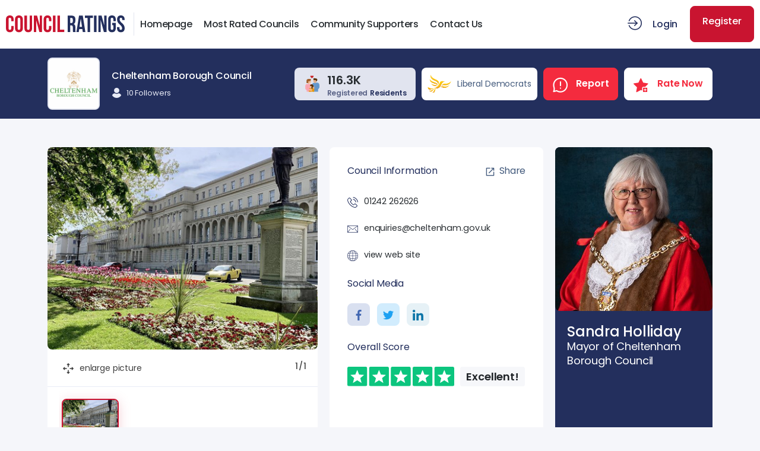

--- FILE ---
content_type: text/html; charset=utf-8
request_url: https://www.councilratings.co.uk/council/cheltenham-borough
body_size: 8216
content:
<!DOCTYPE html><html lang=en-gb xml:lang=en-gb><head itemscope itemtype=http://schema.org/WebSite><meta charset=utf-8><meta name=viewport content="width=device-width, initial-scale=1.0"><meta http-equiv=X-UA-Compatible content="IE=edge"><meta name=referrer content=unsafe-url><meta name=ahrefs-site-verification content=51bf8513daefd52489824907a712d4b82b8ce2fd7cbfc9fef18ac761740f8cfe><link rel=apple-touch-icon sizes=180x180 href=https://cdn.councilratings.co.uk/assets/icons/apple-touch-icon.png><link rel=icon type=image/png sizes=32x32 href=https://cdn.councilratings.co.uk/assets/icons/favicon-32x32.png><link rel=icon type=image/png sizes=16x16 href=https://cdn.councilratings.co.uk/assets/icons/favicon-16x16.png><link rel=manifest href=https://cdn.councilratings.co.uk/assets/icons/site.webmanifest><link rel=mask-icon href=https://cdn.councilratings.co.uk/assets/icons/safari-pinned-tab.svg color=#5bbad5><link rel="shortcut icon" href=https://cdn.councilratings.co.uk/assets/icons/favicon.ico><meta name=msapplication-TileColor content=#da532c><meta name=msapplication-config content=https://cdn.councilratings.co.uk/assets/icons/browserconfig.xml><meta name=theme-color content=#ffffff><link href="https://www.councilratings.co.uk/" rel=home><link rel=dns-prefetch href="https://cdn.councilratings.co.uk/"><link rel=preconnect href=https://fonts.googleapis.com><link rel=preconnect href=https://fonts.gstatic.com crossorigin><link rel=preload href="https://cdn.councilratings.co.uk/assets/css/bootstrap.min.css?v=49" as=style><link rel=preload href="https://cdn.councilratings.co.uk/assets/css/jquery.sidr.min.css?v=49" as=style><link rel=preload href="https://cdn.councilratings.co.uk/assets/css/swiper.min.css?v=49" as=style><link rel=preload href="https://cdn.councilratings.co.uk/assets/css/main.min.css?v=49" as=style><link href="https://fonts.googleapis.com/css2?family=Poppins:wght@300;400;500;600;700&amp;display=swap" rel=stylesheet><link rel=stylesheet href="https://cdn.councilratings.co.uk/assets/css/bootstrap.min.css?v=49"><link rel=stylesheet href="https://cdn.councilratings.co.uk/assets/css/jquery.sidr.min.css?v=49"><link rel=stylesheet href="https://cdn.councilratings.co.uk/assets/css/swiper.min.css?v=49"><title>Cheltenham Borough Council Ratings, Reports, Discussions, Petitions and Surveys</title><meta name=keywords content="council ratings,councils,council reviews,council reports,councils in the UK,discussions,petitions"><meta name=description content="View ratings, reports, discussions and petitions from the residents of Cheltenham Borough Council"><meta property=og:title content="Cheltenham Borough Council Ratings, Reports, Discussions, Petitions and Surveys"><meta property=og:description content="View ratings, reports, discussions and petitions from the residents of Cheltenham Borough Council"><meta property=og:type content=website><meta property=og:url content=https://www.councilratings.co.uk/council/cheltenham-borough><meta property=og:image content=https://cdn.councilratings.co.uk/councils/images/70e5e06b-252c-49b3-9ab4-b6ff3288bffb.jpg><meta property=og:site_name content="Council Ratings"><meta property=og:image:height content=800><meta property=og:image:width content=1200><meta name=twitter:card content=summary_large_image><meta name=twitter:url content=https://www.councilratings.co.uk/council/cheltenham-borough><meta name=twitter:title content="Cheltenham Borough Council Ratings, Reports, Discussions, Petitions and Surveys"><meta name=twitter:description content="View ratings, reports, discussions and petitions from the residents of Cheltenham Borough Council"><meta name=twitter:image content=https://cdn.councilratings.co.uk/mediafiles/councils/images/70e5e06b-252c-49b3-9ab4-b6ff3288bffb.jpg><link rel=canonical href=https://www.councilratings.co.uk/council/cheltenham-borough><meta name=robots content="index, follow"><link rel=stylesheet href="https://cdn.councilratings.co.uk/assets/css/nice-select.css?v=49"><link rel=stylesheet href="https://cdn.councilratings.co.uk/assets/css/swiper.min.css?v=49"><link rel=stylesheet href="https://cdn.councilratings.co.uk/assets/css/lightgallery.css?v=49"><link rel=stylesheet href="https://cdn.councilratings.co.uk/assets/css/lg-video.css?v=49"><link rel=stylesheet href="https://cdn.councilratings.co.uk/assets/css/splide.min.css?v=49"><link rel=stylesheet href="https://cdn.councilratings.co.uk/assets/css/main.min.css?v=49"><meta name=theme-color content=#2B508E><script async src="https://www.googletagmanager.com/gtag/js?id=G-PKS2V7QB6C"></script><script>window.dataLayer=window.dataLayer||[];function gtag(){dataLayer.push(arguments);}
gtag('js',new Date());gtag('config','G-PKS2V7QB6C');</script><body><header> <div class="container-fluid d-flex justify-content-between align-items-center d-none d-lg-flex"> <div class="first-box d-flex align-items-center"> <a href="https://www.councilratings.co.uk/" class=logo><img src=https://cdn.councilratings.co.uk/assets/img/cr-logo.svg alt="Council Ratings"></a> </div> <div class=middle-box> <ul class=navbar-nav><li class=nav-item> <a class=nav-link aria-current=page href="https://www.councilratings.co.uk/">Homepage</a>  <li class=nav-item> <a class=nav-link aria-current=page href=https://www.councilratings.co.uk/most-rated-councils>Most Rated Councils</a>  <li class=nav-item> <a class=nav-link aria-current=page href=https://www.councilratings.co.uk/community-supporters>Community Supporters</a>  <li class=nav-item> <a class=nav-link aria-current=page href=https://www.councilratings.co.uk/contact>Contact Us</a> </ul> </div> <div class="last-box d-flex"> <a href=https://www.councilratings.co.uk/account/login class="btn text-btn text-500 d-flex align-items-center icon-top me-4"> <i class=flaticon-enter></i> Login </a> <a href=https://www.councilratings.co.uk/account/register class="btn btn-primary text-500 btn-md text-center">Register</a> </div> </div> <div class="container d-flex d-lg-none mobile-header"> <div class=buttons> <a href=#mobileMenu class=mobile-btn id=mobileMenu-trigger> <span></span> <span></span> <span></span> </a> <a href="https://www.councilratings.co.uk/" class=logo><img src=https://cdn.councilratings.co.uk/assets/img/cr-logo.svg alt="council ratings" title="council ratings"></a> </div> <div class=buttons> <a href=https://www.councilratings.co.uk/account/login class=login>Login</a> <a href=https://www.councilratings.co.uk/account/register class=signup>Register</a> </div> </div> </header> <div id=mobileMenu-right class=sidr> <div class=sidr-inner> <div class=sidr-head> <a href="https://www.councilratings.co.uk/"><img src=https://cdn.councilratings.co.uk/assets/img/cr-logo.svg alt="council ratings" title="council ratings"></a> <button type=button class=close-btn onclick="$.sidr('close','mobileMenu-right')"><i class=flaticon-close></i></button> </div> <ul class=mobile-menu-list><li><a href="https://www.councilratings.co.uk/">Home</a> <li><a href=https://www.councilratings.co.uk/most-rated-councils>Most Rated Councils</a> <li><a href=https://www.councilratings.co.uk/community-supporters>Community Supporters</a> <li><a href=https://www.councilratings.co.uk/contact>Contact Us</a></ul> </div> </div> <div class=backdrop></div> <section id=council> <div class=council-header> <div class=container> <div class=council> <figure> <img src=https://cdn.councilratings.co.uk/mediafiles/councils/logos/64b54281-38b6-4319-9aef-db69b751572c.jpg alt="Cheltenham Borough"> </figure> <div> <h1>Cheltenham Borough Council</h1> <div class=follow> <div class=followers> <i class=flaticon-user-3></i> 10 Followers </div> </div> </div> </div> <div class=actions> <div class=citizens> <img src=https://cdn.councilratings.co.uk/assets/img/icons/citizen.svg alt=resident> <div class=text> <h5>116.3K</h5> <p><span>Registered</span> <span>Residents</span> </div> </div> <div class=party> <img src=https://cdn.councilratings.co.uk/mediafiles/parties/logos/liberal-democrats.png alt="Liberal Democrats"> <div class=info> <h3>Liberal Democrats</h3> </div> </div> <a href=https://www.councilratings.co.uk/council/cheltenham-borough/report class="btn btn-danger"><i class=flaticon-chat></i> <span>Report</span></a> <a href=https://www.councilratings.co.uk/council/cheltenham-borough/rate class="btn btn-white"><i class=flaticon-add-1></i> <span>Rate Now</span></a> </div> </div> </div> <div class="container mt-5 d-none d-lg-block"> <div class=row> <div class=col-lg-5> <div class="swiper-container gallery-swiper desktopGallery"> <div class=swiper-wrapper> <div class=swiper-slide> <img src=https://cdn.councilratings.co.uk/mediafiles/councils/images/thumb/70e5e06b-252c-49b3-9ab4-b6ff3288bffb.jpg> </div> </div> </div> <div class=gallery-bottom> <div class=gallery-actions> <div class=actions> <button type=button id=desktopGalleryLarge><i class=flaticon-zoom-directions></i> enlarge picture</button> </div> <div class="gallery-pagination desktop-pagination"></div> </div> <div class="swiper-container gallery-thumb desktopGallery-thumb"> <div class=swiper-wrapper> <div class=swiper-slide> <img src=https://cdn.councilratings.co.uk/mediafiles/councils/images/thumb/70e5e06b-252c-49b3-9ab4-b6ff3288bffb.jpg> </div> </div> </div> </div> </div> <div class=col-lg-4> <div class=council-info-box> <div class=box-header> <h4>Council Information</h4> <a href=# data-bs-toggle=modal data-bs-target=#shareModal><i class=flaticon-maximize></i> Share</a> </div> <div class=box-content> <ul><li> <i class=flaticon-phone-call></i> <a href=tel:01242262626>01242 262626</a>  <li> <i class=flaticon-mail></i> <a href="/cdn-cgi/l/email-protection#d2b7bca3a7bba0bbb7a192b1bab7bea6b7bcbab3bffcb5bda4fca7b9"><span class="__cf_email__" data-cfemail="f7929986829e859e9284b7949f929b8392999f969ad9909881d9829c">[email&#160;protected]</span></a>  <li> <i class=flaticon-language></i> <a href="https://www.cheltenham.gov.uk/" target=_blank rel=nofollow>view web site</a> </ul> <div class=title> <h4>Social Media</h4> </div> <ul class="social-list d-flex mt-4"><li><a href=https://en-gb.facebook.com/cheltbc target=_blank><span class=facebook><i class=flaticon-facebook></i></span></a> <li><a href=https://twitter.com/cheltenhambc target=_blank><span class=twitter><i class=flaticon-twitter></i></span></a> <li><a href=https://www.linkedin.com/company/cheltenham-borough-council target=_blank><span class=linkedin><i class=flaticon-linkedin></i></span></a></ul> <div class="title d-flex justify-content-between align-items-center"> <h4>Overall Score</h4> </div> <div class="council-rating mt-4"> <div class=rating> <img src=https://cdn.councilratings.co.uk/assets/img/ratings/5.svg alt=rating title=rating> <div class=rate-count>Excellent!</div> </div> </div> </div> </div> </div> <div class=col-lg-3> <div class=council-president> <figure> <img src=https://cdn.councilratings.co.uk/mediafiles/councils/councillors/b1725e76-9675-4758-9d0e-7d72a52ffa71.jpg alt="Sandra Holliday"> <figcaption> <h3>Sandra Holliday</h3> <span>Mayor of Cheltenham Borough Council</span> <p> </figcaption></figure> <a href=https://www.councilratings.co.uk/council/cheltenham-borough/councillors class="btn btn-light btn-sm right-icon d-flex align-items-center justify-content-center mt-3 text-500">view all councillors <i class=flaticon-right-arrow-1></i></a> </div> </div> </div> </div> </section> <section class="main-space overflow-hidden" id=rated-councils> <div class=container> <div class="sc-title d-flex align-items-enter justify-content-between"> <h3>Ratings</h3> <a href=https://www.councilratings.co.uk/council/cheltenham-borough/ratings class="btn btn-secondary btn-md right-icon d-inline-flex align-items-center">View All <i class=flaticon-right-arrow-1></i></a> </div> </div> <div class="splide splide-ratings-left"> <div class="rating-list splide__track grid pt-4"> <div class=splide__list> <div class="splide__slide grid-item"> <a href=https://www.councilratings.co.uk/rating/cheltenham-borough-is-preparing-for-the-festive-season-with-amazing-lights-at class="box mb-0"> <div class=box-header> <div class=text> <p>Lillian Wright</p> <span>3 years ago</span> </div> <img src=https://cdn.councilratings.co.uk/mediafiles/councils/logos/64b54281-38b6-4319-9aef-db69b751572c.jpg alt="Cheltenham Borough"> </div> <div class=box-content> <div class=info> <span class="badge badge-light">Children, Young People &amp; Families</span> <div class=rating> <img src=https://cdn.councilratings.co.uk/assets/img/ratings/5.svg alt="5 Rating"> </div> </div> <p><strong>Cheltenham Borough is preparing for the festive season with amazing lights at</strong> <p>Pittville Pump Room run by Cheltenham trust has made beautiful Christmas Lights in the town centre to lighten up for the season. We are a town known for its spas that was discovered in the 18th.. </div> </a> </div> </div> </div> </div> </section> <section class="main-space d-none d-lg-block" id=voice-resident> <div class=container> <div class=row> <div class=col-lg-6> <div class=discussion-box> <div class=box-header> <div class=text> <i class=flaticon-conversation></i> Discussions </div> <a href=https://www.councilratings.co.uk/council/cheltenham-borough/discussions>view all <i class=flaticon-arrow-down-sign-to-navigate></i></a> </div> <ul class=discus-list><li> <a href=https://www.councilratings.co.uk/discussion/discrimination-or-failure-to-comply-with-nlc-policy> <p> <span>Nationwide</span>  <p class=title>Discrimination Or Failure To Comply With NLC Policy ?</p> </a>  <li> <a href=https://www.councilratings.co.uk/discussion/councils-must-provide-charging-points-in-every-residential-street-to-encourage-the-drive-of-electric-vehicles> <p> <span>Nationwide</span> <span>4 Replies</span>  <p class=title>Councils must provide charging points in every residential street to encourage the drive of electric vehicles.</p> </a> </ul> </div> </div> <div class=col-lg-6> <div class=petition-box> <div class=box-header> <div class=text> <img src=https://cdn.councilratings.co.uk/assets/img/icons/petition.svg alt=Petitions> Petitions </div> <a href=https://www.councilratings.co.uk/council/cheltenham-borough/petitions>view all <i class=flaticon-arrow-down-sign-to-navigate></i></a> </div> <div class="swiper-container petition-swiper"> <div class=swiper-wrapper> <div class=swiper-slide> <a href=https://www.councilratings.co.uk/petition/limit-or-ban-the-sale-and-use-of-fireworks-for-public-use> <img src=https://cdn.councilratings.co.uk/mediafiles/petitions/8bbc85ce-ccb2-43ad-b184-3ebcf01e5cde.jpg alt="Limit or Ban the Sale and Use of Fireworks for public use!"> <div class=detail> <span> Nationwide </span> <p><strong>Limit or Ban the Sale and Use of Fireworks for public use!</strong> <div class=progress-area> <span>TARGET</span> <div class=progress> <div class=progress-bar role=progressbar style=width:0.14% aria-valuenow=100 aria-valuemin=0 aria-valuemax=100></div> </div> <span class=count>%0.14</span> </div> <span class=remaining>remaining: 9986 signatures!</span> </div> </a> </div> </div> </div> <div class=actions> <div class=petition-prev><i class=flaticon-right-arrow-4></i> previous</div> <div class=petition-next>next <i class=flaticon-right-arrow-4></i></div> </div> </div> </div> </div> </div> </section> <section class="space-bottom d-none d-lg-block" id=departments> <div class=container> <div class=row> <div class=col-lg-8> <div class=card> <div class=card-title> <div class=title> <i class=flaticon-menu-2></i> <h4>Departments</h4> </div> </div> <div class=card-content> <div class="row categories-list scroll"> <div class="col-xl-3 col-lg-4 col-6"> <div class=box> <span class=icon> <i class=flaticon-increase></i> </span> <p>Benefits &amp; Support <div class=info> </div> </div> </div> <div class="col-xl-3 col-lg-4 col-6"> <div class=box> <span class=icon> <i class=flaticon-recycling-bin></i> </span> <p>Bin, Waste &amp; Recycling <div class=info> </div> </div> </div> <div class="col-xl-3 col-lg-4 col-6"> <div class=box> <span class=icon> <i class=flaticon-user></i> </span> <p>Births, Marriages &amp; Deaths <div class=info> </div> </div> </div> <div class="col-xl-3 col-lg-4 col-6"> <div class=box> <span class=icon> <i class=flaticon-portfolio></i> </span> <p>Business &amp; Commercial <div class=info> </div> </div> </div> <div class="col-xl-3 col-lg-4 col-6"> <div class=box> <span class=icon> <i class=flaticon-family></i> </span> <p>Children, Young People &amp; Families <div class=info> <a class="btn btn-success" href=https://www.councilratings.co.uk/council/cheltenham-borough/children-young-people-families/ratings>1 Ratings</a> </div> </div> </div> <div class="col-xl-3 col-lg-4 col-6"> <div class=box> <span class=icon> <i class=flaticon-danger></i> </span> <p>Community Safety &amp; Crime <div class=info> </div> </div> </div> <div class="col-xl-3 col-lg-4 col-6"> <div class=box> <span class=icon> <i class=flaticon-tax></i> </span> <p>Council Tax <div class=info> </div> </div> </div> <div class="col-xl-3 col-lg-4 col-6"> <div class=box> <span class=icon> <i class=flaticon-archive></i> </span> <p>Elections &amp; Voting <div class=info> </div> </div> </div> <div class="col-xl-3 col-lg-4 col-6"> <div class=box> <span class=icon> <i class=flaticon-directions></i> </span> <p>Environmental Problems <div class=info> </div> </div> </div> <div class="col-xl-3 col-lg-4 col-6"> <div class=box> <span class=icon> <i class=flaticon-cardiogram></i> </span> <p>Health &amp; Social Care <div class=info> </div> </div> </div> <div class="col-xl-3 col-lg-4 col-6"> <div class=box> <span class=icon> <i class=flaticon-home></i> </span> <p>Housing <div class=info> </div> </div> </div> <div class="col-xl-3 col-lg-4 col-6"> <div class=box> <span class=icon> <i class=flaticon-driving-license></i> </span> <p>Licences &amp; Permissions <div class=info> </div> </div> </div> <div class="col-xl-3 col-lg-4 col-6"> <div class=box> <span class=icon> <i class=flaticon-neighborhood></i> </span> <p>Neighborhood <div class=info> <a class="btn btn-success" href=https://www.councilratings.co.uk/council/cheltenham-borough/neighborhood/ratings>1 Ratings</a> </div> </div> </div> <div class="col-xl-3 col-lg-4 col-6"> <div class=box> <span class=icon> <i class=flaticon-parking-1></i> </span> <p>Parking &amp; Transport <div class=info> </div> </div> </div> <div class="col-xl-3 col-lg-4 col-6"> <div class=box> <span class=icon> <i class=flaticon-football-field></i> </span> <p>Parks, Sport &amp; Leisure <div class=info> </div> </div> </div> <div class="col-xl-3 col-lg-4 col-6"> <div class=box> <span class=icon> <i class=flaticon-calendar></i> </span> <p>Planning &amp; Building Control <div class=info> </div> </div> </div> <div class="col-xl-3 col-lg-4 col-6"> <div class=box> <span class=icon> <i class=flaticon-exchange-1></i> </span> <p>Roads &amp; Pavements <div class=info> </div> </div> </div> <div class="col-xl-3 col-lg-4 col-6"> <div class=box> <span class=icon> <i class=flaticon-presentation></i> </span> <p>Schools &amp; Education <div class=info> </div> </div> </div> </div> </div> </div> </div> <div class=col-lg-4> <div class="card announcement"> <div class="card-title d-flex justify-content-between"> <div class=title> <img src=https://cdn.councilratings.co.uk/assets/img/icons/megaphone.svg alt=announcements title=announcements> <h4>News & Announcements</h4> </div> </div> <a class=twitter-timeline data-height=615 href=https://twitter.com/cheltenhambc></a> </div> </div> </div> </div> </section> <section class="space-bottom d-lg-none" id=mobile-area> <div class=container> <ul class="nav nav-tabs custom-tab council-mobile-tab mt-3 mb-3" id=myTab role=tablist><li class=nav-item role=presentation> <button class="nav-link active" id=info-mobile-tab data-bs-toggle=tab data-bs-target=#info-mobile type=button role=tab aria-controls=info-mobile aria-selected=true>Council Information</button>  <li class=nav-item role=presentation> <button class=nav-link id=departments-mobile-tab data-bs-toggle=tab data-bs-target=#departments-mobile type=button role=tab aria-controls=departments aria-selected=false>Departments</button>  <li class=nav-item role=presentation> <button class=nav-link id=discussion-mobile-tab data-bs-toggle=tab data-bs-target=#discussion-mobile type=button role=tab aria-controls=ratings aria-selected=false>Discussions</button>  <li class=nav-item role=presentation> <button class=nav-link id=president-tab data-bs-toggle=tab data-bs-target=#president type=button role=tab aria-controls=president aria-selected=true>Mayor</button> </ul> <div class=tab-content id=myTabContent> <div class="tab-pane fade show active" id=info-mobile role=tabpanel aria-labelledby=info-mobile-tab> <div class=row> <div class=col-lg-4> <div class=council-info-box> <div class=box-header> <h4>Council Information</h4> <a href=#><i class=flaticon-maximize></i> Share</a> </div> <div class=box-content> <ul><li> <i class=flaticon-phone-call></i> <a href=tel:01242262626>01242 262626</a>  <li> <i class=flaticon-mail></i> <a href="/cdn-cgi/l/email-protection#cda8a3bcb8a4bfa4a8be8daea5a8a1b9a8a3a5aca0e3aaa2bbe3b8a6"><span class="__cf_email__" data-cfemail="10757e61657962797563507378757c64757e78717d3e777f663e657b">[email&#160;protected]</span></a>  <li> <i class=flaticon-language></i> <a href="https://www.cheltenham.gov.uk/" target=_blank rel=nofollow>view web site</a> </ul> <div class=title> <h4>Social Media</h4> </div> <ul class="social-list d-flex mt-4"><li><a href=https://en-gb.facebook.com/cheltbc target=_blank><span class=facebook><i class=flaticon-facebook></i></span></a> <li><a href=https://twitter.com/cheltenhambc target=_blank><span class=twitter><i class=flaticon-twitter></i></span></a> <li><a href=https://www.linkedin.com/company/cheltenham-borough-council target=_blank><span class=linkedin><i class=flaticon-linkedin></i></span></a></ul> <div class="title d-flex justify-content-between align-items-center"> <h4>Overall Score</h4> </div> <div class="council-rating mt-4"> <div class=rating> <img src=https://cdn.councilratings.co.uk/assets/img/ratings/5.svg alt=rating title=rating> <div class=rate-count>Excellent!</div> </div> </div> </div> </div> </div> </div> </div> <div class="tab-pane fade" id=president role=tabpanel aria-labelledby=president-tab> <div class=council-president> <figure> <img src=https://cdn.councilratings.co.uk/mediafiles/councils/councillors/b1725e76-9675-4758-9d0e-7d72a52ffa71.jpg alt="Sandra Holliday"> <figcaption> <h3>Sandra Holliday</h3> <span>Mayor of Cheltenham Borough Council</span> <p> </figcaption></figure> <a href=https://www.councilratings.co.uk/council/cheltenham-borough/councillors class="btn btn-light btn-sm right-icon d-flex align-items-center justify-content-center mt-3 text-500">view all councillors <i class=flaticon-right-arrow-1></i></a> </div> </div> <div class="tab-pane fade" id=departments-mobile role=tabpanel aria-labelledby=departments-mobile-tab> <div class=card> <div class=card-title> <div class=title> <i class=flaticon-menu-2></i> <h4>Departments</h4> </div> </div> <div class=card-content> <div class="row categories-list"> <div class="col-xl-3 col-lg-4 col-6"> <div class=box> <span class=icon> <i class=flaticon-increase></i> </span> <p>Benefits &amp; Support <div class=info> </div> </div> </div> <div class="col-xl-3 col-lg-4 col-6"> <div class=box> <span class=icon> <i class=flaticon-recycling-bin></i> </span> <p>Bin, Waste &amp; Recycling <div class=info> </div> </div> </div> <div class="col-xl-3 col-lg-4 col-6"> <div class=box> <span class=icon> <i class=flaticon-user></i> </span> <p>Births, Marriages &amp; Deaths <div class=info> </div> </div> </div> <div class="col-xl-3 col-lg-4 col-6"> <div class=box> <span class=icon> <i class=flaticon-portfolio></i> </span> <p>Business &amp; Commercial <div class=info> </div> </div> </div> <div class="col-xl-3 col-lg-4 col-6"> <div class=box> <span class=icon> <i class=flaticon-family></i> </span> <p>Children, Young People &amp; Families <div class=info> <a class="btn btn-success" href=https://www.councilratings.co.uk/council/cheltenham-borough/children-young-people-families/ratings>1 Ratings</a> </div> </div> </div> <div class="col-xl-3 col-lg-4 col-6"> <div class=box> <span class=icon> <i class=flaticon-danger></i> </span> <p>Community Safety &amp; Crime <div class=info> </div> </div> </div> <div class="col-xl-3 col-lg-4 col-6"> <div class=box> <span class=icon> <i class=flaticon-tax></i> </span> <p>Council Tax <div class=info> </div> </div> </div> <div class="col-xl-3 col-lg-4 col-6"> <div class=box> <span class=icon> <i class=flaticon-archive></i> </span> <p>Elections &amp; Voting <div class=info> </div> </div> </div> <div class="col-xl-3 col-lg-4 col-6"> <div class=box> <span class=icon> <i class=flaticon-directions></i> </span> <p>Environmental Problems <div class=info> </div> </div> </div> <div class="col-xl-3 col-lg-4 col-6"> <div class=box> <span class=icon> <i class=flaticon-cardiogram></i> </span> <p>Health &amp; Social Care <div class=info> </div> </div> </div> <div class="col-xl-3 col-lg-4 col-6"> <div class=box> <span class=icon> <i class=flaticon-home></i> </span> <p>Housing <div class=info> </div> </div> </div> <div class="col-xl-3 col-lg-4 col-6"> <div class=box> <span class=icon> <i class=flaticon-driving-license></i> </span> <p>Licences &amp; Permissions <div class=info> </div> </div> </div> <div class="col-xl-3 col-lg-4 col-6"> <div class=box> <span class=icon> <i class=flaticon-neighborhood></i> </span> <p>Neighborhood <div class=info> <a class="btn btn-success" href=https://www.councilratings.co.uk/council/cheltenham-borough/neighborhood/ratings>1 Ratings</a> </div> </div> </div> <div class="col-xl-3 col-lg-4 col-6"> <div class=box> <span class=icon> <i class=flaticon-parking-1></i> </span> <p>Parking &amp; Transport <div class=info> </div> </div> </div> <div class="col-xl-3 col-lg-4 col-6"> <div class=box> <span class=icon> <i class=flaticon-football-field></i> </span> <p>Parks, Sport &amp; Leisure <div class=info> </div> </div> </div> <div class="col-xl-3 col-lg-4 col-6"> <div class=box> <span class=icon> <i class=flaticon-calendar></i> </span> <p>Planning &amp; Building Control <div class=info> </div> </div> </div> <div class="col-xl-3 col-lg-4 col-6"> <div class=box> <span class=icon> <i class=flaticon-exchange-1></i> </span> <p>Roads &amp; Pavements <div class=info> </div> </div> </div> <div class="col-xl-3 col-lg-4 col-6"> <div class=box> <span class=icon> <i class=flaticon-presentation></i> </span> <p>Schools &amp; Education <div class=info> </div> </div> </div> </div> </div> </div> </div> <div class="tab-pane fade" id=discussion-mobile role=tabpanel aria-labelledby=discussion-mobile-tab> <div class="rating-list v2 mt-4"> <div class="box mb-4"> <div class=box-header style="padding:10px 30px"> <div class=text> <p>Geo F.</p> <span>11 months ago</span> </div> </div> <div class=box-content> <p><strong>Discrimination Or Failure To Comply With NLC Policy ?</strong> <p>I emailed &amp; Telephoned my case&#x27;s to Fiona Llewellyn &amp; Fulton MacGregor North Lanarkshire Council Housing They Do Not Help Or Reply , They are the worst council in Scotland. I have reported dampness..</p> <a href=https://www.councilratings.co.uk/discussion/discrimination-or-failure-to-comply-with-nlc-policy class="btn btn-light btn-sm right-icon d-flex align-items-center justify-content-center mt-3 text-600">View Discussion <i class=flaticon-enter-2></i></a> </div> </div> <div class="box mb-4"> <div class=box-header style="padding:10px 30px"> <div class=text> <p>Duygu Kultur</p> <span>3 years ago</span> </div> </div> <div class=box-content> <p><strong>Councils must provide charging points in every residential street to encourage the drive of electric vehicles.</strong> <p>Living in London one of the most advantageous driving schemes is using electric vehicles, my company would like to offer support for all employees to switch to Electric vehicles, but I see no council..</p> <a href=https://www.councilratings.co.uk/discussion/councils-must-provide-charging-points-in-every-residential-street-to-encourage-the-drive-of-electric-vehicles class="btn btn-light btn-sm right-icon d-flex align-items-center justify-content-center mt-3 text-600">View Discussion <i class=flaticon-enter-2></i></a> </div> </div> </div> <div class="text-center mt-3"> <a href=https://www.councilratings.co.uk/council/cheltenham-borough/discussions class="btn btn-secondary primary-hover btn-md right-icon d-inline-flex align-items-end main-radius-2">View More <i class=flaticon-right-arrow-3 style=position:relative;top:-1px></i></a> </div> </div> </div> </div> </section> <footer> <div class=container> <div class=row> <div class="col-lg-2 col-6"> <div class=footer-box> <h4 class=footer-title>About</h4> <ul class=footer-list><li><a href=https://www.councilratings.co.uk/about-us>About Us</a> <li><a href=https://www.councilratings.co.uk/contact>Contact Us</a></ul> </div> </div> <div class="col-lg-3 col-6"> <div class=footer-box> <h4 class=footer-title>Legal</h4> <ul class=footer-list><li><a href=https://www.councilratings.co.uk/terms-of-use>Terms of Use</a> <li><a href=https://www.councilratings.co.uk/privacy-policy>Privacy Policy</a> <li><a href=https://www.councilratings.co.uk/cookie-policy>Cookie Policy</a> <li><a href=https://www.councilratings.co.uk/gdpr-policy>GDPR Statement</a> <li><a href=https://www.councilratings.co.uk/gdpr-data-processing-agreement>Data Processing Agreement</a></ul> </div> </div> <div class=col-lg-4> <div class=footer-box> <h4 class=footer-title>Follow on Social Media</h4> <ul class="social-list grid-2"><li><a href=https://www.facebook.com/councilratings target=_blank><span class=facebook><i class=flaticon-facebook></i></span> Facebook</a> <li><a href=https://twitter.com/councilratings target=_blank><span class=twitter><i class=flaticon-twitter></i></span> Twitter</a> <li><a href=#><span class=instagram><i class=flaticon-instagram></i></span> Instagram</a> <li><a href=https://uk.linkedin.com/company/council-ratings target=_blank><span class=linkedin><i class=flaticon-linkedin></i></span> LinkedIn</a> <li><a href=#><span class=tiktok><svg id=Capa_1 enable-background="new 0 0 512 512" height=512 viewBox="0 0 512 512" width=512 xmlns=http://www.w3.org/2000/svg><g><path d="m480.32 128.39c-29.22 0-56.18-9.68-77.83-26.01-24.83-18.72-42.67-46.18-48.97-77.83-1.56-7.82-2.4-15.89-2.48-24.16h-83.47v228.08l-.1 124.93c0 33.4-21.75 61.72-51.9 71.68-8.75 2.89-18.2 4.26-28.04 3.72-12.56-.69-24.33-4.48-34.56-10.6-21.77-13.02-36.53-36.64-36.93-63.66-.63-42.23 33.51-76.66 75.71-76.66 8.33 0 16.33 1.36 23.82 3.83v-62.34-22.41c-7.9-1.17-15.94-1.78-24.07-1.78-46.19 0-89.39 19.2-120.27 53.79-23.34 26.14-37.34 59.49-39.5 94.46-2.83 45.94 13.98 89.61 46.58 121.83 4.79 4.73 9.82 9.12 15.08 13.17 27.95 21.51 62.12 33.17 98.11 33.17 8.13 0 16.17-.6 24.07-1.77 33.62-4.98 64.64-20.37 89.12-44.57 30.08-29.73 46.7-69.2 46.88-111.21l-.43-186.56c14.35 11.07 30.04 20.23 46.88 27.34 26.19 11.05 53.96 16.65 82.54 16.64v-60.61-22.49c.02.02-.22.02-.24.02z" /></g></svg></span> Tiktok</a></ul> </div> </div> <div class=col-lg-3> <div class=footer-box> <h4 class=footer-title>Mobile App</h4> <p>Download the Council Ratings app to rate, report and contribute to the community. <div class=app-link> <a href=#><i class=flaticon-google-play></i> Google Play</a> <a href=#><i class=flaticon-app-store></i> App Store</a> </div> </div> </div> </div> </div> <div class=copy> <div class=container> <a href="https://www.councilratings.co.uk/" title="Council Ratings"><img src=https://cdn.councilratings.co.uk/assets/img/cr-logo.svg alt="Council Ratings"></a> <span class=copy-message>Councilratings.co.uk 2026 © All rights reserved.</span> </div> </div> </footer><script data-cfasync="false" src="/cdn-cgi/scripts/5c5dd728/cloudflare-static/email-decode.min.js"></script><script src="https://cdn.councilratings.co.uk/assets/js/jquery.min.js?v=3"></script><script src="https://cdn.councilratings.co.uk/assets/js/popper.min.js?v=3"></script><script src="https://cdn.councilratings.co.uk/assets/js/bootstrap.min.js?v=3"></script><script src="https://cdn.councilratings.co.uk/assets/js/jquery.sidr.min.js?v=3"></script><script src="https://cdn.councilratings.co.uk/assets/js/main.min.js?v=3"></script><script>$(".logoutlink").on("click",function(){$("#logOutForm").submit();});</script><div class="modal fade" id=shareModal tabindex=-1 aria-labelledby=shareModalLabel aria-hidden=true> <div class="modal-dialog modal-lg modal-dialog-centered"> <div class=modal-content> <div class=modal-header> <h5 class=modal-title id=shareModalLabel>Share: Cheltenham Borough Council</h5> <button type=button class=btn-close data-bs-dismiss=modal aria-label=Close><i class=flaticon-close></i></button> </div> <div class=modal-body> <ul class=share-list><li> <a target=_blank rel=nofollow href="https://www.facebook.com/sharer/sharer.php?u=https%3a%2f%2fwww.councilratings.co.uk%2fcouncil%2fcheltenham-borough"> <img src=https://cdn.councilratings.co.uk/assets/img/share/facebook.png alt=facebook title=facebook> <p>Facebook</p> </a>  <li> <a target=_blank rel=nofollow href="https://twitter.com/intent/tweet?url=https%3a%2f%2fwww.councilratings.co.uk%2fcouncil%2fcheltenham-borough&amp;text=Cheltenham%20Borough"> <img src=https://cdn.councilratings.co.uk/assets/img/share/twitter.png alt=twitter title=twitter> <p>twitter</p> </a>  <li> <a target=_blank rel=nofollow href="https://www.linkedin.com/shareArticle?mini=true&amp;url=https%3a%2f%2fwww.councilratings.co.uk%2fcouncil%2fcheltenham-borough&amp;title=Cheltenham%20Borough"> <img src=https://cdn.councilratings.co.uk/assets/img/share/linkedin.png alt=linkedin title=linkedin> <p>linkedin</p> </a>  <li> <a href="https://api.whatsapp.com/send?text=https%3a%2f%2fwww.councilratings.co.uk%2fcouncil%2fcheltenham-borough" target=_blank rel=nofollow> <img src=https://cdn.councilratings.co.uk/assets/img/share/whatsapp.png alt=whatsapp title=whatsapp> <p>whatsapp</p> </a>  <li> <a target=_blank rel=nofollow href="https://pinterest.com/pin/create/button/?url=https%3a%2f%2fwww.councilratings.co.uk%2fcouncil%2fcheltenham-borough&amp;description=Cheltenham%20Borough"> <img src=https://cdn.councilratings.co.uk/assets/img/share/pinterest.png alt=pinterest title=pinterest> <p>pinterest</p> </a>  <li> <a target=_blank rel=nofollow href="https://mail.google.com/mail/?view=cm&amp;fs=1&amp;tf=1&amp;to=&amp;su=Cheltenham%20Borough&amp;body=https%3a%2f%2fwww.councilratings.co.uk%2fcouncil%2fcheltenham-borough&amp;ui=2&amp;tf=1&amp;pli=1"> <img src=https://cdn.councilratings.co.uk/assets/img/share/gmail.png alt=gmail title=gmail> <p>gmail</p> </a>  <li> <a target=_blank href="/cdn-cgi/l/email-protection#[base64]"> <img src=https://cdn.councilratings.co.uk/assets/img/share/mail.png alt=mail title=mail> <p>E-Mail</p> </a>  <li> <a target=_blank rel=nofollow href="https://www.tumblr.com/share?v=3&amp;u=https%3a%2f%2fwww.councilratings.co.uk%2fcouncil%2fcheltenham-borough&amp;t=Cheltenham%20Borough"> <img src=https://cdn.councilratings.co.uk/assets/img/share/tumblr.png alt=tumblr title=tumblr> <p>tumblr</p> </a>  <li> <a target=_blank rel=nofollow href="https://reddit.com/submit?url=https%3a%2f%2fwww.councilratings.co.uk%2fcouncil%2fcheltenham-borough&amp;title=Cheltenham%20Borough"> <img src=https://cdn.councilratings.co.uk/assets/img/share/reddit.png alt=reddit title=reddit> <p>reddit</p> </a> </ul> </div> </div> </div> </div><script data-cfasync="false" src="/cdn-cgi/scripts/5c5dd728/cloudflare-static/email-decode.min.js"></script><script src=https://cdn.councilratings.co.uk/assets/js/nice-select.min.js></script><script src=https://cdn.councilratings.co.uk/assets/js/swiper.min.js></script><script src=https://cdn.councilratings.co.uk/assets/js/masonry.min.js></script><script src=https://cdn.councilratings.co.uk/assets/js/lightgallery13.min.js></script><script src=https://cdn.councilratings.co.uk/assets/js/lg-zoom.min.js></script><script src=https://cdn.councilratings.co.uk/assets/js/lg-thumbnail.min.js></script><script async src=https://platform.twitter.com/widgets.js charset=utf-8></script><script src="https://cdn.councilratings.co.uk/assets/js/splide.min.js?v=3"></script><script src="https://cdn.councilratings.co.uk/assets/js/splide-extension-auto-scroll.min.js?v=3"></script><script>var petitionSwiper=new Swiper(".petition-swiper",{autoplay:true,navigation:{nextEl:".petition-next",prevEl:".petition-prev",},});lightGallery(document.getElementById('gallery-lightbox'),{speed:500,mode:'fade',});lightGallery(document.getElementById('gallery-lightbox2'),{speed:500,mode:'fade',});lightGallery(document.getElementById('gallery-lightbox3'),{speed:500,mode:'fade',});lightGallery(document.getElementById('gallery-lightbox4'),{speed:500,mode:'fade',});lightGallery(document.getElementById('swiper-video'));lightGallery(document.getElementById('council-video-mobile'));var swiper=new Swiper(".desktopGallery-thumb",{slidesPerView:4,freeMode:true,watchSlidesVisibility:true,watchSlidesProgress:true,});var swiper2=new Swiper(".desktopGallery",{thumbs:{swiper:swiper,},pagination:{el:".desktop-pagination",type:"fraction",},});var swiperMobile=new Swiper(".mobileGallery-thumb",{slidesPerView:4,freeMode:true,watchSlidesVisibility:true,watchSlidesProgress:true,});var swiperMobile2=new Swiper(".mobileGallery",{thumbs:{swiper:swiperMobile,},pagination:{el:".mobile-pagination",type:"fraction",},});const $desktopDynamicGallery=document.getElementById('desktopGalleryLarge');document.getElementById('desktopGalleryLarge').addEventListener('click',function(){lightGallery($desktopDynamicGallery,{dynamic:true,download:false,dynamicEl:[{src:'https://cdn.councilratings.co.uk/mediafiles/councils/images/70e5e06b-252c-49b3-9ab4-b6ff3288bffb.jpg',thumb:'https://cdn.councilratings.co.uk/mediafiles/councils/images/thumb/70e5e06b-252c-49b3-9ab4-b6ff3288bffb.jpg',subHtml:''},],});});if($(".splide-ratings-left").length){console.log("splide-ratings-left");const splideRatingsLeft=new Splide('.splide-ratings-left',{type:'loop',drag:'free',focus:'center',perPage:5,gap:20,pagination:false,arrows:false,breakpoints:{1950:{perPage:4},1555:{perPage:3},1199:{perPage:2,gap:10},},autoScroll:{speed:0.4,pauseOnHover:false}});splideRatingsLeft.mount(window.splide.Extensions);}
if($(".splide-ratings-right").length){console.log("splide-ratings-right");const splideRatingsRight=new Splide('.splide-ratings-right',{type:'loop',drag:'free',focus:'center',perPage:5,gap:20,pagination:false,arrows:false,breakpoints:{1950:{perPage:4},1555:{perPage:3},1199:{perPage:2,gap:10},},autoScroll:{speed:-0.4,pauseOnHover:false}});splideRatingsRight.mount(window.splide.Extensions);}
if($(".splide-reports-left").length){console.log("splide-reports-left");const splideReportsLeft=new Splide('.splide-reports-left',{type:'loop',drag:'free',focus:'center',perPage:5,gap:20,pagination:false,arrows:false,breakpoints:{1300:{perPage:3},992:{perPage:2},767:{perPage:2,gap:10}},autoScroll:{speed:0.4,pauseOnHover:false}});splideReportsLeft.mount(window.splide.Extensions);}
if($(".splide-reports-right").length){console.log("splide-reports-right");const splideReportsRight=new Splide('.splide-reports-right',{type:'loop',drag:'free',focus:'center',perPage:5,gap:20,pagination:false,arrows:false,breakpoints:{1300:{perPage:3},992:{perPage:2},767:{perPage:2,gap:10}},autoScroll:{speed:-0.4,pauseOnHover:false}});splideReportsRight.mount(window.splide.Extensions);}</script><script defer src="https://static.cloudflareinsights.com/beacon.min.js/vcd15cbe7772f49c399c6a5babf22c1241717689176015" integrity="sha512-ZpsOmlRQV6y907TI0dKBHq9Md29nnaEIPlkf84rnaERnq6zvWvPUqr2ft8M1aS28oN72PdrCzSjY4U6VaAw1EQ==" data-cf-beacon='{"version":"2024.11.0","token":"f8aed536fc774388af909ded7c900b42","r":1,"server_timing":{"name":{"cfCacheStatus":true,"cfEdge":true,"cfExtPri":true,"cfL4":true,"cfOrigin":true,"cfSpeedBrain":true},"location_startswith":null}}' crossorigin="anonymous"></script>


--- FILE ---
content_type: text/css
request_url: https://cdn.councilratings.co.uk/assets/css/main.min.css?v=49
body_size: 36368
content:
@charset "UTF-8";/*! normalize.css v8.0.1 | MIT License | github.com/necolas/normalize.css */img,legend{max-width:100%}.comment-area .comment-box .badge,legend{white-space:normal}progress,sub,sup{vertical-align:baseline}.btn.btn-outline-secondary,.btn.btn-outline-warning,.btn.btn-text{letter-spacing:-.02em;font-weight:600}html{line-height:1.15;-webkit-text-size-adjust:100%}details,main{display:block}h1{font-size:2em;margin:.67em 0}hr{-webkit-box-sizing:content-box;box-sizing:content-box;overflow:visible}code,kbd,pre,samp{font-family:monospace,monospace;font-size:1em}a{background-color:transparent}abbr[title]{border-bottom:none;-webkit-text-decoration:underline dotted;text-decoration:underline dotted}b,strong{font-weight:bolder}small{font-size:80%}sub,sup{font-size:75%;line-height:0;position:relative}sub{bottom:-.25em}sup{top:-.5em}img{border-style:none}button,input,optgroup,select,textarea{font-family:inherit;font-size:100%;line-height:1.15;margin:0}button,input{overflow:visible}button,select{text-transform:none}[type=button],[type=reset],[type=submit],button{-webkit-appearance:button}[type=button]::-moz-focus-inner,[type=reset]::-moz-focus-inner,[type=submit]::-moz-focus-inner,button::-moz-focus-inner{border-style:none;padding:0}[type=button]:-moz-focusring,[type=reset]:-moz-focusring,[type=submit]:-moz-focusring,button:-moz-focusring{outline:ButtonText dotted 1px}fieldset{padding:.35em .75em .625em}legend{-webkit-box-sizing:border-box;box-sizing:border-box;color:inherit;display:table;padding:0}.d-table-cell,.table.custom-table.v-center td{vertical-align:middle}textarea{overflow:auto}[type=checkbox],[type=radio]{-webkit-box-sizing:border-box;box-sizing:border-box;padding:0}[type=number]::-webkit-inner-spin-button,[type=number]::-webkit-outer-spin-button{height:auto}[type=search]{-webkit-appearance:textfield;outline-offset:-2px}[type=search]::-webkit-search-decoration{-webkit-appearance:none}::-webkit-file-upload-button{-webkit-appearance:button;font:inherit}summary{display:list-item}[hidden],template{display:none}body{margin:0;font-weight:500;font-style:normal}.full--width{width:100%}.d-table{display:table}.d-table-cell{display:table-cell}.d-none{display:none}.d-block{display:block}@font-face{font-family:flaticon;src:url(../fonts/flaticon/flaticon.ttf?d4c1032c8590fd869bda84f98a149c55) format("truetype"),url(../fonts/flaticon/flaticon.woff?d4c1032c8590fd869bda84f98a149c55) format("woff"),url(../fonts/flaticon/flaticon.woff2?d4c1032c8590fd869bda84f98a149c55) format("woff2"),url(../fonts/flaticon/flaticon.eot?d4c1032c8590fd869bda84f98a149c55#iefix) format("embedded-opentype"),url(../fonts/flaticon/flaticon.svg?d4c1032c8590fd869bda84f98a149c55#flaticon) format("svg")}i[class^=flaticon-]{line-height:normal}i[class*=" flaticon-"]:before,i[class^=flaticon-]:before{font-family:flaticon!important;font-style:normal;font-weight:400!important;font-variant:normal;text-transform:none;line-height:normal;-webkit-font-smoothing:antialiased;-moz-osx-font-smoothing:grayscale}.flaticon-search:before{content:"\f101"}.flaticon-placeholder:before{content:"\f102"}.flaticon-increase:before{content:"\f103"}.flaticon-increase-1:before{content:"\f104"}.flaticon-enter:before{content:"\f105"}.flaticon-right-arrow:before{content:"\f106"}.flaticon-left-arrow:before{content:"\f107"}.flaticon-exchange:before{content:"\f108"}.flaticon-left-arrow-1:before{content:"\f109"}.flaticon-right-arrow-1:before{content:"\f10a"}.flaticon-exchange-1:before{content:"\f10b"}.flaticon-customer:before{content:"\f10c"}.flaticon-portfolio:before{content:"\f10d"}.flaticon-approved:before{content:"\f10e"}.flaticon-home:before{content:"\f10f"}.flaticon-parking:before{content:"\f110"}.flaticon-tax:before{content:"\f111"}.flaticon-conversation:before{content:"\f112"}.flaticon-presentation:before{content:"\f113"}.flaticon-support:before{content:"\f114"}.flaticon-instagram:before{content:"\f115"}.flaticon-facebook:before{content:"\f116"}.flaticon-twitter:before{content:"\f117"}.flaticon-google-play:before{content:"\f118"}.flaticon-driving-license:before{content:"\f119"}.flaticon-app-store:before{content:"\f11a"}.flaticon-play-button-arrowhead:before{content:"\f11b"}.flaticon-watching-tv:before{content:"\f11c"}.flaticon-hand-shake:before{content:"\f11d"}.flaticon-parking-1:before{content:"\f11e"}.flaticon-cardiogram:before{content:"\f11f"}.flaticon-recycling-bin:before{content:"\f120"}.flaticon-football-field:before{content:"\f121"}.flaticon-shield:before{content:"\f122"}.flaticon-family:before{content:"\f123"}.flaticon-user:before{content:"\f124"}.flaticon-directions:before{content:"\f125"}.flaticon-planning:before{content:"\f126"}.flaticon-neighborhood:before{content:"\f127"}.flaticon-growth:before{content:"\f128"}.flaticon-maintenance:before{content:"\f129"}.flaticon-city-hall-building-architecture:before{content:"\f12a"}.flaticon-smartphone:before{content:"\f12b"}.flaticon-arrow-down-sign-to-navigate:before{content:"\f12c"}.flaticon-location:before{content:"\f12d"}.flaticon-happy:before{content:"\f12e"}.flaticon-close:before{content:"\f12f"}.flaticon-confirmation:before{content:"\f130"}.flaticon-password:before{content:"\f131"}.flaticon-user-1:before{content:"\f132"}.flaticon-at:before{content:"\f133"}.flaticon-sad:before{content:"\f134"}.flaticon-blogging:before{content:"\f135"}.flaticon-zoom-directions:before{content:"\f136"}.flaticon-video-camera:before{content:"\f137"}.flaticon-archive:before{content:"\f138"}.flaticon-play:before{content:"\f139"}.flaticon-blogging-1:before{content:"\f13a"}.flaticon-phone-call:before{content:"\f13b"}.flaticon-mail:before{content:"\f13c"}.flaticon-language:before{content:"\f13d"}.flaticon-linkedin:before{content:"\f13e"}.flaticon-bell:before{content:"\f13f"}.flaticon-right-arrow-2:before{content:"\f140"}.flaticon-global:before{content:"\f141"}.flaticon-turn-off:before{content:"\f142"}.flaticon-star:before{content:"\f143"}.flaticon-add:before{content:"\f144"}.flaticon-user-2:before{content:"\f145"}.flaticon-quote-left:before{content:"\f146"}.flaticon-star-1:before{content:"\f147"}.flaticon-notification:before{content:"\f148"}.flaticon-settings:before{content:"\f149"}.flaticon-menu-1:before{content:"\f14a"}.flaticon-mail-1:before{content:"\f14b"}.flaticon-answer:before{content:"\f14c"}.flaticon-check:before{content:"\f14d"}.flaticon-cloud-computing:before{content:"\f14e"}.flaticon-edit-button:before{content:"\f14f"}.flaticon-menu:before{content:"\f150"}.flaticon-left-quote:before{content:"\f151"}.flaticon-cross-sign:before{content:"\f152"}.flaticon-rec:before{content:"\f153"}.flaticon-telephone:before{content:"\f154"}.flaticon-email:before{content:"\f155"}.flaticon-megaphone:before{content:"\f156"}.flaticon-hand-shake-1:before{content:"\f157"}.flaticon-suitcase:before{content:"\f158"}.flaticon-question:before{content:"\f159"}.flaticon-right-arrow-3:before{content:"\f15a"}.flaticon-right-arrow-4:before{content:"\f15b"}.flaticon-add-star:before{content:"\f15c"}.flaticon-add-1:before{content:"\f15d"}.flaticon-sort-by-attributes-interface-button-option:before{content:"\f15e"}.flaticon-user-3:before{content:"\f15f"}.flaticon-filter:before{content:"\f160"}.flaticon-filter-filled-tool-symbol:before{content:"\f161"}.flaticon-enter-1:before{content:"\f162"}.flaticon-newspaper:before{content:"\f163"}.flaticon-global-1:before{content:"\f164"}.flaticon-chat:before{content:"\f165"}.flaticon-city-hall-1:before{content:"\f166"}.flaticon-helping:before{content:"\f167"}.flaticon-shopping-list:before{content:"\f168"}.flaticon-businessmen:before{content:"\f169"}.flaticon-maximize:before{content:"\f16a"}.flaticon-city-hall:before{content:"\f16b"}.flaticon-previous:before{content:"\f16c"}.flaticon-speaking:before{content:"\f16d"}.flaticon-talking:before{content:"\f16e"}.flaticon-ringing:before{content:"\f16f"}.flaticon-plus:before{content:"\f170"}.flaticon-heart:before{content:"\f171"}.flaticon-edit:before{content:"\f172"}.flaticon-enter-2:before{content:"\f173"}.flaticon-danger:before{content:"\f174"}.flaticon-question-1:before{content:"\f175"}.flaticon-dislike:before{content:"\f176"}.flaticon-like:before{content:"\f177"}.flaticon-edit-1:before{content:"\f178"}.flaticon-parliament:before{content:"\f179"}.flaticon-web-shop:before{content:"\f17a"}.flaticon-copy:before{content:"\f17b"}.flaticon-private:before{content:"\f17c"}.flaticon-pdf-file:before{content:"\f17d"}.flaticon-view:before{content:"\f17e"}.flaticon-line-chart:before{content:"\f17f"}.flaticon-calendar:before{content:"\f180"}.flaticon-newspaper-2:before{content:"\f181"}.flaticon-arrow:before{content:"\f182"}.flaticon-conversation-1:before{content:"\f183"}.flaticon-down-arrow:before{content:"\f184"}.flaticon-chat-1:before{content:"\f185"}.flaticon-home-1:before{content:"\f186"}.flaticon-invoice:before{content:"\f187"}.flaticon-smile-face:before{content:"\f188"}.flaticon-megaphone-2:before{content:"\f189"}.flaticon-chatting:before{content:"\f18a"}.flaticon-megaphone-3:before{content:"\f18b"}.flaticon-settings-1:before{content:"\f18c"}.flaticon-driver-license:before{content:"\f18d"}.flaticon-newspaper-1:before{content:"\f18e"}.flaticon-growth-1:before{content:"\f18f"}.flaticon-visible-opened-eye-interface-option:before{content:"\f190"}.flaticon-four-black-squares:before{content:"\f191"}.flaticon-menu-2:before{content:"\f192"}.flaticon-evaluate:before{content:"\f193"}.flaticon-calendar-1:before{content:"\f194"}.flaticon-edit-2:before{content:"\f195"}.flaticon-statistics:before{content:"\f196"}.flaticon-caret-down:before{content:"\f197"}.flaticon-magnifying-glass:before{content:"\f198"}.flaticon-megaphone-1:before{content:"\f199"}.flaticon-reply:before{content:"\f19a"}header{border-bottom:1px solid #E1E4EF;background-color:#fff;padding:10px 0}header .header-v2 .logo img{max-height:80px}header .header-v2 .navbar-nav{padding:10px 20px 0}header .first-box .logo{border-right:1px solid #E1E4EF;display:block;max-width:270px;padding:5px 15px 5px 0}header .first-box .logo img{max-width:200px;width:200px}header .first-box .search{padding-left:30px;margin-top:-5px}header .first-box .search i{padding-right:15px;font-size:20px;color:#525561;position:relative;top:4px}header .first-box .search input{border:none;font-size:16px;line-height:19px;letter-spacing:-.02em;color:#2A2F33;font-weight:600;max-width:120px}header .first-box .search input::-webkit-input-placeholder{color:#525561;font-weight:400}header .first-box .search input::-moz-placeholder{color:#525561;font-weight:400}header .first-box .search input:-ms-input-placeholder{color:#525561;font-weight:400}header .first-box .search input::-ms-input-placeholder{color:#525561;font-weight:400}header .first-box .search input::placeholder{color:#525561;font-weight:400}header .first-box .search input:focus{outline:0}header .middle-box .navbar-nav{-webkit-box-orient:horizontal;-webkit-box-direction:normal;-ms-flex-direction:row;flex-direction:row}header .middle-box .navbar-nav li{padding:0 10px}header .middle-box .navbar-nav li a{font-weight:500;font-size:18px;line-height:22px;letter-spacing:-.03em;color:#2A2F33;-webkit-transition:all .3s ease-in-out;transition:all .3s ease-in-out;padding:0}header .middle-box .navbar-nav li a:hover{color:#C91430}header .notification{margin-right:30px}header .user{display:-webkit-box;display:-ms-flexbox;display:flex;-webkit-box-align:center;-ms-flex-align:center;align-items:center;text-decoration:none;position:relative}header .user:before{content:"";width:1px;height:calc(100% + 20px);position:absolute;top:-10px;left:-15px;background-color:#E8EBF6}header .user .rect{position:relative}header .user .rect .user-box{width:55px;height:55px;background-color:rgba(232,235,247,.5);border:1px solid #E8EBF6;border-radius:30px;font-weight:600;font-size:18px;line-height:55px;text-align:center;color:#232F5D;display:block}header .user .rect .user-box>img{width:100%;height:100%;-o-object-fit:cover;object-fit:cover;border-radius:100%;display:block}.mobile-header,.mobile-header .buttons{display:-webkit-box;display:-ms-flexbox}header .user .rect .badge{width:20px;height:20px;background:#16CC86;border-radius:30px;position:absolute;right:0;top:0;font-size:12px;text-align:center;padding:0;line-height:23px}header .user .rect .badge i{max-height:9px;color:#fff}header .user .text{margin-left:20px}header .user .text h3{font-weight:500;font-size:18px;line-height:22px;letter-spacing:-.01em;color:#232F5D;margin:0}header .user .text p{margin:0;font-weight:400;font-size:16px;line-height:17px;letter-spacing:-.01em;color:#404040}.mobile-header .buttons a.login,.mobile-header .buttons a.signup{height:35px;line-height:35px;text-align:center;padding:10px;border-radius:8px;font-weight:500}header .user .text p .text-success{color:#16CC86!important;font-weight:500}.mobile-header{display:flex;-webkit-box-pack:justify;-ms-flex-pack:justify;justify-content:space-between;-webkit-box-align:center;-ms-flex-align:center;align-items:center}.mobile-header img{max-width:170px;width:120px}.mobile-header .buttons{display:flex;-webkit-box-align:center;-ms-flex-align:center;align-items:center}.mobile-header .buttons .logo{margin-left:20px}.mobile-header .buttons #accountMenu-trigger{margin-left:30px}.mobile-header .buttons a{color:inherit;text-decoration:none}.mobile-header .buttons a.login{background-color:rgba(201,20,48,.1);color:#C91430;width:auto;display:-webkit-box;display:-ms-flexbox;display:flex;-webkit-box-align:center;-ms-flex-align:center;align-items:center;-webkit-box-pack:center;-ms-flex-pack:center;justify-content:center;font-size:13px}.mobile-header .buttons a.login i{font-size:16px;display:block;max-height:16px;margin-right:5px}.mobile-header .buttons a.signup{background-color:rgba(35,47,93,.1);color:#232F5D;width:auto;display:-webkit-box;display:-ms-flexbox;display:flex;-webkit-box-align:center;-ms-flex-align:center;align-items:center;-webkit-box-pack:center;-ms-flex-pack:center;justify-content:center;font-size:13px;margin-left:10px;margin-right:10px}.mobile-header .buttons a.signup i{font-size:16px;display:block;max-height:16px;margin-right:5px}.mobile-header .buttons a.mobile-btn span{display:block;width:30px;height:2px;background-color:#232F5D;border-radius:8px;margin:5px 0}.mobile-header .buttons a.mobile-btn span:last-child{width:25px}.mobile-header .buttons a.account-btn img{width:40px!important}#mobileMenu.sidr{width:320px;left:-320px;background-color:#fff}.mobileMenu-open #mobileMenu.sidr{left:auto;right:0}.sidr{background-color:#fff!important;-webkit-box-shadow:none;box-shadow:none}.sidr-inner{font-family:inherit;background-color:#fff}.sidr-inner .close-btn{padding:0;border:none;background-color:transparent;width:30px;height:30px;background-color:rgba(244,43,62,.1);border-radius:8px}.sidr-inner .close-btn i{font-size:18px;max-height:18px;display:block;color:#F42B3E}.sidr-inner .sidr-head{display:-webkit-box;display:-ms-flexbox;display:flex;-webkit-box-pack:justify;-ms-flex-pack:justify;justify-content:space-between;-webkit-box-align:center;-ms-flex-align:center;align-items:center;padding:10px 20px;position:relative}.sidr-inner .sidr-head img{max-width:100px;width:100px}.mobile-menu-list{margin-bottom:20px;padding-left:0;border:none!important}.mobile-menu-list li{display:block;border:none!important}.mobile-menu-list li.dropdown.active a>span i{-webkit-transform:rotate(180deg);transform:rotate(180deg)}.mobile-menu-list li a{font-size:16px;letter-spacing:-.03rem;color:#2A2F33;padding:10px 15px 10px 20px;font-weight:500;display:-webkit-box;display:-ms-flexbox;display:flex;text-decoration:none;border-top:1px solid rgba(35,47,93,.1)}.mobile-menu-list li a i{margin-right:10px}.mobile-menu-list li a i:before{color:#2A2F33;font-size:18px}.mobile-menu-list li a i.flaticon-down-arrow{float:right}.mobile-menu-list li a i.flaticon-down-arrow:before{font-size:12px}.mobile-menu-list li a span{width:100%}.mobile-menu-list li a>span.badge{margin-left:5px;padding-top:5px}.mobile-menu-list li>.dropdown-menu{position:static!important;margin:0!important;padding:0!important;-webkit-transform:none!important;transform:none!important;background-color:transparent!important;border:none!important;width:100%}.mobile-menu-list li>.dropdown-menu li a{padding-left:15px}.backdrop{position:fixed;width:100%;height:100%;top:0;left:0;background-color:rgba(35,47,93,.3);opacity:0;visibility:hidden;pointer-events:none;z-index:9}body.sidr-open .backdrop{opacity:1;visibility:visible}.mobile-app-alert{background-color:#fff;border:none!important;border-radius:0!important;display:-webkit-box;display:-ms-flexbox;display:flex;-webkit-box-align:center;-ms-flex-align:center;align-items:center;-webkit-box-pack:justify;-ms-flex-pack:justify;justify-content:space-between;padding:15px 15px 0;border-bottom:1px solid #E1E4EF!important}.mobile-app-alert .btn-close{right:auto;left:0;padding:0;background-color:#E1E4EF;position:static;border-radius:100%;width:20px;height:20px;background-size:40%;margin-right:10px}.mobile-app-alert .app{display:-webkit-box;display:-ms-flexbox;display:flex;-webkit-box-align:center;-ms-flex-align:center;align-items:center;text-align:left}.mobile-app-alert .app figure{width:50px;margin:0}.mobile-app-alert .app figure img{width:50px;height:50px;border-radius:8px;border:1px solid #E1E4EF}.mobile-app-alert .app .detail{margin-left:12px}.mobile-app-alert .app .detail p{margin:0;text-align:left;line-height:normal}.mobile-app-alert .app .detail small{color:#445B7D;font-weight:500;display:block;line-height:normal}.mobile-app-alert a{background-color:#C91430;text-decoration:none;color:#fff;border-radius:8px;width:35px;height:35px;text-align:center;line-height:35px}.mobile-app-alert a svg path{fill:#fff!important}footer{background-color:#fff;padding:40px 0 0;position:relative}footer:before{content:"";position:absolute;top:-3px;left:0;width:100%;height:3px;background:-webkit-gradient(linear,left top,right top,color-stop(1.76%,#C91430),color-stop(98.65%,#232F5D));background:linear-gradient(90deg,#C91430 1.76%,#232F5D 98.65%)}footer .footer-box .footer-title{margin-bottom:20px;font-weight:600;font-size:18px;line-height:22px;color:#232F5D}footer .footer-box .footer-title+p{font-weight:400;font-size:15px;line-height:19px;letter-spacing:-.01em;color:#445B7D}footer .footer-box ul.footer-list{padding:0}footer .footer-box ul.footer-list li{display:block}footer .footer-box ul.footer-list li a{display:block;font-weight:400;font-size:16px;line-height:17px;letter-spacing:-.01em;color:#445B7D;text-decoration:none;padding:10px 0;-webkit-transition:all .3s ease-in-out;transition:all .3s ease-in-out;position:relative}footer .footer-box ul.footer-list li a:hover{color:#232F5D;padding-left:10px;text-shadow:0 0 .1px #232F5D,0 0 .1px #232F5D}footer .footer-box ul.footer-list li a:hover:before{width:2px;height:70%}footer .footer-box ul.footer-list li a:before{content:"";width:2px;height:0%;background-color:#232F5D;display:block;position:absolute;top:15%;left:0;border-radius:8px;-webkit-transition:all .3s ease-in-out;transition:all .3s ease-in-out}footer .footer-box .app-link{display:-webkit-box;display:-ms-flexbox;display:flex;background:rgba(225,228,239,.5);border:2px solid #E1E4EF;border-radius:8px}footer .footer-box .app-link a{text-decoration:none;color:#445B7D;width:50%;font-weight:400;font-size:15px;line-height:19px;letter-spacing:-.01em;display:-webkit-box;display:-ms-flexbox;display:flex;-webkit-box-align:center;-ms-flex-align:center;align-items:center;-webkit-box-pack:center;-ms-flex-pack:center;justify-content:center;padding:20px 10px;-webkit-transition:all .3s ease-in-out;transition:all .3s ease-in-out}.btn,.custom-form .input-group select{-webkit-transition:all .3s ease-in-out}footer .footer-box .app-link a:hover{color:#232F5D;text-shadow:0 0 .3px #232F5D,0 0 .3px #232F5D}footer .footer-box .app-link a i{font-size:25px;max-height:25px;margin-right:12px}footer .footer-box .app-link a:last-child{border-left:2px solid #E1E4EF}footer .copy{border-top:2px solid #E8EBF6;padding:10px 0;margin-top:10px}footer .copy img{width:100px}footer .copy .container{display:-webkit-box;display:-ms-flexbox;display:flex;-webkit-box-pack:justify;-ms-flex-pack:justify;justify-content:space-between;-webkit-box-align:center;-ms-flex-align:center;align-items:center}footer .copy .copy-message{font-weight:400;font-size:15px;line-height:normal;letter-spacing:-.01em;color:#445B7D;margin-left:20px;padding-left:20px;position:relative}.btn{text-decoration:none;display:block;transition:all .3s ease-in-out;border-radius:8px;line-height:normal}.btn:focus{outline:0;-webkit-box-shadow:none;box-shadow:none}.btn.pd-20{padding:20px!important}.btn.icon-top i{position:relative;top:2px}.btn.right-icon i{margin-left:24px}.btn.left-icon i{margin-right:24px}.btn.text-btn{color:#232F5D;font-size:18px;line-height:22px;letter-spacing:-.01em}.btn.text-btn:hover{color:#C91430}.btn.btn-md,.btn.btn-sm,.btn.btn-submit{letter-spacing:-.01em;color:#FFF}.btn.text-btn i{font-size:24px;margin-right:18px}.btn.btn-md.left-icon i,.btn.btn-sm.left-icon i{margin-right:12px}.btn.btn-md{font-size:18px;line-height:22px;padding:16px 44px;font-weight:500}.btn.btn-md i{font-size:18px;max-height:18px;display:block}.btn.btn-sm{font-size:16px;padding:10px 20px}.btn.btn-sm i{font-size:18px;max-height:18px}.btn.btn-submit{font-size:18px;line-height:22px;padding:17px 25px;font-weight:500}.btn.btn-submit i{font-size:28px;max-height:28px}.btn.btn-primary{background-color:#C91430;border-color:#C91430;color:#fff}.btn.btn-primary:hover{background-color:#232F5D;border-color:#232F5D}.btn.btn-primary.outline{background-color:rgba(201,20,48,.1);border:none;color:#C91430}.btn.btn-primary.outline:hover{background-color:#C91430;color:#fff}.btn.btn-danger{background-color:#F42B3E;border-color:#F42B3E;color:#fff}.btn.btn-success{background-color:#16CC86;border-color:#16CC86;color:#fff}.btn.btn-success.outline{background-color:rgba(22,204,134,.1);border:none;color:#16CC86}.btn.btn-success.outline:hover{background-color:#16CC86;color:#fff}.btn.btn-secondary{background-color:#232F5D;border-color:#232F5D;color:#fff}.btn.btn-secondary:hover{background-color:#C91430;border-color:#C91430}.btn.btn-secondary.outline{background-color:rgba(35,47,93,.1);border:none;color:#232F5D}.btn.btn-secondary.outline:hover{background-color:#232F5D;border-color:#232F5D;color:#fff}.btn.btn-white{background-color:#fff;border-color:#fff;color:#232F5D}.btn.btn-white:hover{background-color:#232F5D;border-color:#232F5D}.btn.primary-hover:hover{background-color:#C91430;border-color:#C91430;color:#fff}.btn.btn-light{background-color:#E8EBF6;border-color:#E8EBF6;color:#232F5D}.btn.btn-light:hover{background-color:#232F5D;border-color:#232F5D;color:#fff}.btn.btn-text{color:#445B7D;font-size:18px;line-height:22px;display:-webkit-box;display:-ms-flexbox;display:flex;-webkit-box-align:center;-ms-flex-align:center;align-items:center}.btn.btn-text i{font-size:22px;margin-right:15px;max-height:22px}.btn.btn-outline-warning{background-color:rgba(244,164,43,.1);border:none;color:#F4A42B;font-size:18px;line-height:22px}.btn.btn-outline-warning:hover{background-color:#F4A42B;color:#fff}.btn.btn-outline-warning i{font-size:22px;margin-right:15px;max-height:22px}.btn.btn-outline-secondary{background-color:rgba(110,164,244,.1);color:#6EA4F4;border:none;font-size:18px;line-height:22px}.btn.btn-outline-secondary:hover{background-color:#6EA4F4;color:#fff}.btn.btn-outline-secondary i{font-size:22px;margin-right:15px;max-height:22px}.badge{border-radius:4px;padding:8px 12px;display:inline-block;font-weight:400;font-size:14px;line-height:14px}.badge.text-600{font-weight:600}.badge.outline{border-radius:40px}.badge.badge-light{background-color:#E1E4EF;color:#445B7D}.badge.badge-light a{color:#445B7D}.badge.badge-info{background-color:rgba(110,164,244,.1);color:#6EA4F4}.badge.badge-success{background-color:rgba(22,204,134,.1);color:#16CC86}.badge.badge-danger{background-color:rgba(244,43,62,.1);color:#F42B3E}.badge.badge-warning{background-color:rgba(244,164,43,.1);color:#F4A42B}.badge.badge-link{background-color:rgba(225,228,239,.5);color:#445B7D;display:block;text-decoration:none}.dropdown-menu li a:hover,.rating-list.v2 .box .box-header{background-color:rgba(225,228,239,.3)}.badge.badge-icon i{font-size:16px;max-height:16px;display:block}.dropdown-menu{border:1px solid rgba(225,228,239,.5);-webkit-box-shadow:0 12px 16px -4px rgba(16,24,40,.1),0 4px 6px -2px rgba(16,24,40,.05);box-shadow:0 12px 16px -4px rgba(16,24,40,.1),0 4px 6px -2px rgba(16,24,40,.05);border-radius:8px;padding:0;margin-top:20px}.dropdown-menu li:last-child a{border-bottom:none}.dropdown-menu li a{padding:12px 20px;border-bottom:1px solid rgba(225,228,239,.5);font-weight:400;font-size:16px;color:#2A2F33}.dropdown-menu li a i,.dropdown-menu li a svg{margin-right:10px;width:22px;display:inline-block}.text-600{font-weight:600}.text-500,.title.v2 h1{font-weight:500}.title.v2{padding:5px 15px;position:relative}.title.v2:before{content:"";width:3px;height:100%;border-radius:10px;background-color:#232F5D;position:absolute;top:0;left:0}.rating-info,.switch-tabs{width:-webkit-fit-content;width:-moz-fit-content}.title.v2 h1{font-size:24px;line-height:29px;color:#2A2F33;margin:0}.title.v2 small{font-weight:400;font-size:12px;line-height:14px;color:#445B7D}.nav-pills .nav-link{padding:12px 20px;border:1px solid #E1E4EF;color:#2A2F33;opacity:.78;font-size:16px;letter-spacing:-.01em;font-weight:500;border-radius:4px;margin-right:10px}.nav-pills .nav-link.active{background-color:#232F5D;border-color:#232F5D;opacity:1}.switch-tabs{display:-webkit-box;display:-ms-flexbox;display:flex;-webkit-box-pack:center;-ms-flex-pack:center;justify-content:center;border:none;background-color:#fff;border-radius:50px;width:fit-content;margin:0 auto}.switch-tabs .nav-item .nav-link{background-color:#fff;border-radius:50px;padding:18px 25px;font-weight:600;font-size:12px;line-height:16px;text-align:center;letter-spacing:.83px;color:#2A2F33;border:none!important;margin-bottom:0}.switch-tabs .nav-item .nav-link:hover{color:#C91430}.switch-tabs .nav-item .nav-link.active{background-color:#C91430;color:#fff}.custom-tab{border-bottom:none}.custom-tab .nav-item{margin:0 5px}.custom-tab .nav-item:first-child{margin-left:0}.custom-tab .nav-link{background-color:#fff;border:none;border-radius:8px;padding:12px 20px;color:#2A2F33;font-weight:500;font-size:16px}.custom-tab .nav-link.active{background-color:#232F5D;color:#fff}.line-tab{border-bottom:1px solid #E1E4EF;overflow:scroll;white-space:nowrap;-ms-flex-wrap:nowrap;flex-wrap:nowrap}.line-tab .nav-item:first-child .nav-link{padding-left:0}.line-tab .nav-link{padding:20px;color:#2A2F33;font-size:16px;letter-spacing:-.01em;font-weight:500;margin-right:0;opacity:1;border:none;border-radius:0;border-bottom:1px solid transparent;margin-bottom:-1px}.line-tab .nav-link.active,.line-tab .nav-link:hover{background-color:transparent;border-color:#C91430;color:#C91430;opacity:1}@media (max-width:992px){.line-tab .nav-link{font-size:14px;padding:10px}}.custom-form .input-group{border:1px solid #E1E4EF;border-radius:8px;padding:0 20px;display:-webkit-box;display:-ms-flexbox;display:flex;-webkit-box-align:center;-ms-flex-align:center;align-items:center}.custom-form .input-group>.icon i{max-height:20px;font-size:20px;display:block}.custom-form .input-group .select-group{display:-webkit-box;display:-ms-flexbox;display:flex;width:calc(100% - 20px)}.custom-form .input-group .select-group .input{width:50%;position:relative;padding:12px 15px}.custom-form .input-group .select-group .input:first-child{border-right:1px solid #E1E4EF;width:50%}.custom-form .input-group .select-group .input:nth-child(1) select{border-radius:8px 0 0 8px}.custom-form .input-group .select-group .input:nth-child(2) select{border-radius:0;margin-left:-1px}.custom-form .input-group .picker__input{width:100px;border:none;background-color:transparent;cursor:pointer}.custom-form .input-group select{border:none;border-radius:0;width:100%;padding:0 0 0 5px;font-size:16px;letter-spacing:-.02em;font-weight:500;transition:all .3s ease-in-out;color:#404040;-webkit-appearance:none;-moz-appearance:none;appearance:none;background-color:transparent}.custom-form .input-group select:focus{outline:0;border-color:#232F5D}.custom-form .input-group .select-arrow{position:absolute;right:10px;left:auto!important;color:#404040;font-size:10px!important;top:18px!important}.custom-form .input-group .input{width:calc(100% - 20px);padding:0 15px}.custom-form .input-group .input .group{width:50%;position:relative;padding:12px 5px}.custom-form .input-group .input .group:first-child{border-right:1px solid #E1E4EF}.custom-form .input-group .input .group:last-child input{padding-left:20px}.custom-form .input-group .input input{color:#2A2F33;font-size:16px;letter-spacing:-.02em;font-weight:500;-webkit-transition:all .3s ease-in-out;transition:all .3s ease-in-out;resize:none;border:none;width:100%}.custom-form .input-group .input input::-webkit-input-placeholder{color:#404040}.custom-form .input-group .input input::-moz-placeholder{color:#404040}.custom-form .input-group .input input:-ms-input-placeholder{color:#404040}.custom-form .input-group .input input::-ms-input-placeholder{color:#404040}.custom-form .input-group .input input::placeholder{color:#404040}.custom-form .input-group .input input:focus{outline:0}.custom-form .form-group{margin-bottom:20px}.custom-form .form-group.error input,.custom-form .form-group.error select,.custom-form .form-group.error textarea{border-color:#F42B3E!important}.custom-form .form-group.error .error{color:#F42B3E;margin:10px 0 0 10px}.custom-form .form-group label{font-weight:600;font-size:16px;line-height:17px;letter-spacing:-.01em;color:#2A2F33;margin-bottom:10px}.custom-form .form-group label.white{color:#fff}.custom-form .form-group label span{font-size:13px;font-weight:500;color:#445B7D}.custom-form .form-group label .verified{display:inline-block;width:20px;height:20px;background-color:#16CC86;border-radius:100%;color:#fff;line-height:23px;font-size:12px;text-align:center;margin-left:6px}.custom-form .form-group label .badge{text-decoration:none;padding:0;background-color:transparent;margin-left:6px}.custom-form .form-group .label{display:-webkit-box;display:-ms-flexbox;display:flex;-webkit-box-pack:justify;-ms-flex-pack:justify;justify-content:space-between}.custom-form .form-group .label a{font-weight:400;font-size:16px;text-align:right;letter-spacing:-.02em;color:#2A2F33;opacity:.6;text-decoration:none}.custom-form .form-group .input.file-preview{position:relative}.custom-form .form-group .input.file-preview img{position:absolute;right:6px;top:6px;border-radius:100%;width:50px;height:50px;-o-object-fit:cover;object-fit:cover}.custom-form .form-group .input input,.custom-form .form-group .input textarea{border:1px solid #E1E4EF;border-radius:8px;width:100%;padding:21px 20px;color:#2A2F33;font-size:16px;letter-spacing:-.02em;font-weight:500;-webkit-transition:all .3s ease-in-out;transition:all .3s ease-in-out;resize:none}.custom-form .form-group .input input[type=file],.custom-form .form-group .input textarea[type=file]{padding:18px 20px}.custom-form .form-group .input input:focus,.custom-form .form-group .input textarea:focus{border-color:#232F5D;outline:0}.custom-form .form-group .input input[type=password],.custom-form .form-group .input textarea[type=password]{letter-spacing:.06em}.custom-form .form-group .input input[type=password] ::-webkit-input-placeholder,.custom-form .form-group .input textarea[type=password] ::-webkit-input-placeholder{line-height:16px;font-size:24px}.custom-form .form-group .input input[type=password] ::-moz-placeholder,.custom-form .form-group .input textarea[type=password] ::-moz-placeholder{line-height:16px;font-size:24px}.custom-form .form-group .input input[type=password] :-ms-input-placeholder,.custom-form .form-group .input textarea[type=password] :-ms-input-placeholder{line-height:16px;font-size:24px}.custom-form .form-group .input input[type=password] ::-ms-input-placeholder,.custom-form .form-group .input textarea[type=password] ::-ms-input-placeholder{line-height:16px;font-size:24px}.custom-form .form-group .input input[type=password] ::placeholder,.custom-form .form-group .input textarea[type=password] ::placeholder{line-height:16px;font-size:24px}.custom-form .form-group .input input::-webkit-input-placeholder,.custom-form .form-group .input textarea::-webkit-input-placeholder{color:#404040;opacity:.7}.custom-form .form-group .input input::-moz-placeholder,.custom-form .form-group .input textarea::-moz-placeholder{color:#404040;opacity:.7}.custom-form .form-group .input input:-ms-input-placeholder,.custom-form .form-group .input textarea:-ms-input-placeholder{color:#404040;opacity:.7}.custom-form .form-group .input input::-ms-input-placeholder,.custom-form .form-group .input textarea::-ms-input-placeholder{color:#404040;opacity:.7}.custom-form .form-group .input input::placeholder,.custom-form .form-group .input textarea::placeholder{color:#404040;opacity:.7}.custom-form .form-group .input .fileuploader{background-color:transparent;padding:0;border:none;margin:0}.custom-form .form-group .input .fileuploader.fileuploader-theme-thumbnails{background-color:rgba(225,228,239,.2);border-radius:8px;padding:10px}.custom-form .form-group .input .fileuploader.fileuploader-theme-thumbnails .fileuploader-items-list,.custom-form .form-group .input .fileuploader.fileuploader-theme-thumbnails .fileuploader-items-list .fileuploader-item{margin:0}.custom-form .form-group .input .fileuploader .fileuploader-input{border-radius:8px;border:1px solid #E1E4EF;height:110px;padding:15px}.custom-form .form-group .input .fileuploader .fileuploader-input .rect{padding:15px;display:block;width:80px;height:80px;line-height:75px;text-align:center;background-color:#E8EBF6;border-radius:8px;-webkit-transition:all .3s ease-in-out;transition:all .3s ease-in-out}.custom-form .form-group .input .fileuploader .fileuploader-input .rect:hover{background-color:#C91430}.custom-form .form-group .input .fileuploader .fileuploader-input .rect:hover i{color:#fff}.custom-form .form-group .input .fileuploader .fileuploader-input .rect i{font-size:38px;max-height:38px;color:#232F5D;position:static}.custom-form .form-group .input .fileuploader .actions-holder i{position:static!important}.custom-form .form-group .input .fileuploader .fileuploader-popup-button{font-weight:500}.custom-form .form-group .input .fileuploader .fileuploader-popup-button.button-success{background-color:#16CC86;border-color:#16CC86}.custom-form .form-group .input .fileuploader .fileuploader-popup-preview .tools li i{position:static!important}.custom-form .form-group .input .fileuploader .fileuploader-thumbnails-input{line-height:87px}.custom-form .form-group .input .fileuploader .fileuploader-items-list{margin:0}.custom-form .form-group .input .fileuploader .fileuploader-items-list .fileuploader-item{margin-top:10px;border-radius:8px}.custom-form .form-group .input .fileuploader .fileuploader-items-list .fileuploader-item .column-title div{line-height:normal;font-weight:600;color:#2A2F33;font-size:16px}.custom-form .form-group .input .fileuploader .fileuploader-items-list .fileuploader-item .column-actions a i{position:static}.custom-form .form-group .input.light-bg.icon i{color:#2A2F33}.custom-form .form-group .input.light-bg input{background-color:#E8EBF6;border-color:#E8EBF6}.custom-form .form-group .input.icon{position:relative}.custom-form .form-group .input.icon i{position:absolute;top:19px;left:20px;font-size:18px;color:#445B7D}.custom-form .form-group .input.icon input,.custom-form .form-group .input.icon textarea{padding-left:50px}.custom-form .form-group .input.icon select{padding:21px 20px 21px 50px}.custom-form .form-group .input select{border:1px solid #E1E4EF;border-radius:8px;width:100%;padding:21px 20px;font-size:16px;letter-spacing:-.02em;font-weight:500;-webkit-transition:all .3s ease-in-out;transition:all .3s ease-in-out;color:#404040;-webkit-appearance:none;-moz-appearance:none;appearance:none;background-color:transparent}.custom-form .form-group .input select:focus{outline:0;border-color:#232F5D}.custom-form .form-group .input select.parsley-error{border-color:#F42B3E}.custom-form .form-group .input .select-arrow{position:absolute;right:20px;left:auto!important;color:#404040;font-size:10px!important;top:25px!important}.custom-form .form-group.form-check{min-height:auto;display:-webkit-box;display:-ms-flexbox;display:flex;-webkit-box-align:center;-ms-flex-align:center;align-items:center}.custom-form .form-group.form-check .form-check-input{border-color:#E1E4EF;cursor:pointer;border-radius:4px;width:25px;height:25px;margin-top:0}.custom-form .form-group.form-check .form-check-input[type=radio]:checked{background-image:url("data:image/svg+xml,%3csvg xmlns='http://www.w3.org/2000/svg' viewBox='0 0 20 20'%3e%3cpath fill='none' stroke='%23fff' stroke-linecap='round' stroke-linejoin='round' stroke-width='3' d='M6 10l3 3l6-6'/%3e%3c/svg%3e")}.custom-form .form-group.form-check .form-check-input:checked{background-color:#232F5D;border-color:#232F5D;-webkit-box-shadow:none;box-shadow:none;outline:0}.custom-form .form-group.form-check .form-check-input:focus{-webkit-box-shadow:none;box-shadow:none;outline:0}.custom-form .form-group.form-check .form-check-label{margin:0;font-weight:500;font-size:12px;line-height:16px;letter-spacing:-.02em;color:#445B7D;cursor:pointer;position:relative;padding-left:10px}.custom-form .form-group.form-check .form-check-label a{font-weight:400;font-size:12px;line-height:16px;letter-spacing:-.02em;-webkit-text-decoration-line:underline;text-decoration-line:underline;color:#C91430;border-width:2px}.custom-form .form-group.form-radio{min-height:auto;display:-webkit-box;display:-ms-flexbox;display:flex;-webkit-box-align:center;-ms-flex-align:center;align-items:center}.custom-form .form-group.form-radio .form-radio-input{border-color:#E1E4EF;background-color:#E1E4EF;cursor:pointer;width:20px;height:20px;border-radius:100%}.custom-form .form-group.form-radio .form-radio-input:checked{background-color:#232F5D;border-color:#232F5D;-webkit-box-shadow:none;box-shadow:none;outline:0}.custom-form .form-group.form-radio .form-radio-input:focus{-webkit-box-shadow:none;box-shadow:none;outline:0}.custom-form .form-group.form-radio .form-radio-label{margin:0;font-weight:500;font-size:12px;line-height:16px;letter-spacing:-.02em;color:#445B7D;cursor:pointer;position:relative;padding-left:10px}.custom-form .form-group.form-radio .form-radio-label a{font-weight:400;font-size:12px;line-height:16px;letter-spacing:-.02em;-webkit-text-decoration-line:underline;text-decoration-line:underline;color:#C91430;border-width:2px}.custom-form .form-group .btn-group{width:100%}.custom-form .form-group .btn-group.gender input:checked+label svg{fill:#fff}.custom-form .form-group .btn-group.gender label.female svg{width:19px;height:19px}.custom-form .form-group .btn-group.gender label svg{width:18px;height:18px;margin-right:5px}.custom-form .form-group .btn-group.v2{display:block;border:1px solid #E1E4EF;padding:13px 16px;border-radius:8px}.custom-form .form-group .btn-group.v2 .btn{width:44px;height:44px;border-radius:8px;display:inline-block;padding:0;text-align:center;line-height:40px;border-width:2px;font-weight:600;font-size:20px;letter-spacing:-.02em;margin-right:6px}.custom-form .form-group .btn-group.v2 .btn.btn-1{border-color:#F42B3E;color:#F42B3E}.custom-form .form-group .btn-group.v2 .btn.btn-2{border-color:#F85B6A;color:#F85B6A}.custom-form .form-group .btn-group.v2 .btn.btn-3{border-color:#F7707D;color:#F7707D}.custom-form .form-group .btn-group.v2 .btn.btn-4{border-color:#FA929B;color:#FA929B}.custom-form .form-group .btn-group.v2 .btn.btn-5{border-color:#F4A42B;color:#F4A42B}.custom-form .form-group .btn-group.v2 .btn.btn-6{border-color:#EFB255;color:#EFB255}.custom-form .form-group .btn-group.v2 .btn.btn-7{border-color:gold;color:gold}.custom-form .form-group .btn-group.v2 .btn.btn-8{border-color:#7EE9C0;color:#7EE9C0}.custom-form .form-group .btn-group.v2 .btn.btn-9{border-color:#3BCF96;color:#3BCF96}.custom-form .form-group .btn-group.v2 .btn.btn-10{margin-right:0;border-color:#16CC86;color:#16CC86}.custom-form .form-group .btn-group.v2 .btn-check:checked+.btn-1{border-color:#F42B3E;background-color:#F42B3E;color:#fff}.custom-form .form-group .btn-group.v2 .btn-check:checked+.btn-2{border-color:#F85B6A;background-color:#F85B6A;color:#fff}.custom-form .form-group .btn-group.v2 .btn-check:checked+.btn-3{border-color:#F7707D;background-color:#F7707D;color:#fff}.custom-form .form-group .btn-group.v2 .btn-check:checked+.btn-4{border-color:#FA929B;background-color:#FA929B;color:#fff}.custom-form .form-group .btn-group.v2 .btn-check:checked+.btn-5{border-color:#F4A42B;background-color:#F4A42B;color:#fff}.custom-form .form-group .btn-group.v2 .btn-check:checked+.btn-6{border-color:#EFB255;background-color:#EFB255;color:#fff}.custom-form .form-group .btn-group.v2 .btn-check:checked+.btn-7{border-color:gold;background-color:gold;color:#fff}.custom-form .form-group .btn-group.v2 .btn-check:checked+.btn-8{border-color:#7EE9C0;background-color:#7EE9C0;color:#fff}.custom-form .form-group .btn-group.v2 .btn-check:checked+.btn-9{border-color:#3BCF96;background-color:#3BCF96;color:#fff}.custom-form .form-group .btn-group.v2 .btn-check:checked+.btn-10{border-color:#16CC86;background-color:#16CC86;color:#fff}.custom-form .form-group .btn-group.inline{display:inline-block}.custom-form .form-group .btn-group.inline .btn{margin-right:16px;border-radius:8px;width:auto;display:inline-block;padding:16px 21px}.custom-form .form-group .btn-group .btn{margin:0;border-color:#E1E4EF;padding:21px 10px;font-weight:500;font-size:16px;letter-spacing:-.02em;color:#404040;-webkit-transition:all .3s ease-in-out;transition:all .3s ease-in-out}.custom-form .form-group .btn-group .btn:not(:first-child){margin-left:-1px}.custom-form .form-group .btn-group .btn:focus,.custom-form .form-group .btn-group .btn:focus-within,.custom-form .form-group .btn-group .btn:hover{background-color:transparent;border-color:#232F5D;-webkit-box-shadow:none!important;box-shadow:none!important;outline:0!important}.custom-form .form-group .btn-group .btn-check:focus+.btn-outline-primary,.custom-form .form-group .btn-group .btn-outline-primary:focus{-webkit-box-shadow:none!important;box-shadow:none!important}.custom-form .form-group .btn-group .btn-check:active+.btn-outline-primary,.custom-form .form-group .btn-group .btn-check:checked+.btn-outline-primary{background-color:#232F5D;border-color:#232F5D;color:#fff}.custom-form .form-group .select-group{display:-webkit-box;display:-ms-flexbox;display:flex}.custom-form .form-group .select-group .input{width:33.3333%}.custom-form .form-group .select-group .input:nth-child(1){width:30%}.custom-form .form-group .select-group .input:nth-child(1) select{border-radius:8px 0 0 8px}.custom-form .form-group .select-group .input:nth-child(2){width:40%}.custom-form .form-group .select-group .input:nth-child(2) select{border-radius:0;margin-left:-1px}.custom-form .form-group .select-group .input:nth-child(3){width:30%}.custom-form .form-group .select-group .input:nth-child(3) select{border-radius:0 8px 8px 0;margin-left:-2px}.custom-form .form-group .select-group select{padding-left:15px}.custom-form .form-divider{font-weight:600;font-size:18px;line-height:40px;letter-spacing:-.02em;color:#232F5D;padding-left:17px;position:relative;margin-bottom:20px}.custom-form .form-divider:before{content:"";background:#232F5D;border-radius:8px;width:2px;height:30px;position:absolute;left:0;top:5px}.divider{margin:30px 0;text-align:center;border-bottom:2px solid #E1E4EF;display:block;line-height:.01em}.divider.gray{border-width:1px}.divider.gray span{color:#404040}.divider span{text-align:center;background-color:#fff;padding:10px 20px;font-weight:400;font-size:16px;letter-spacing:-.02em;color:#445B7D}.icon-select-wrapper{position:relative}.icon-select-wrapper .icon{position:absolute;top:15px;left:20px;z-index:9}.icon-select-wrapper .icon i{color:#232F5D;font-size:20px}.icon-select-wrapper .nice-select{min-width:260px;border:1px solid #E8EBF6;padding:7px 50px 7px 60px;height:auto;border-radius:8px;-webkit-transition:all .3s ease-in-out;transition:all .3s ease-in-out}.icon-select-wrapper .nice-select.open{border-radius:8px 8px 0 0;border-color:#E8EBF6}.icon-select-wrapper .nice-select:focus,.icon-select-wrapper .nice-select:hover{border-color:#E8EBF6}.icon-select-wrapper .nice-select:after{border:none;content:"\f12c";font-family:Flaticon;font-size:10px;color:#445B7D;opacity:.4;-webkit-transform:rotate(0);transform:rotate(0);width:10px;height:10px;right:20px;top:12px}.icon-select-wrapper .nice-select .current{font-weight:500;font-size:16px;line-height:20px;letter-spacing:-.02em;color:#445B7D}.icon-select-wrapper .nice-select .current span{color:#404040;font-weight:500}.icon-select-wrapper .nice-select .list{margin:1px 0 0;border-radius:0 0 8px 8px;width:100%;-webkit-box-shadow:0 0 0 1px #E8EBF6;box-shadow:0 0 0 1px #E8EBF6}.icon-select-wrapper .nice-select .list .option{color:#445B7D;font-weight:500}.icon-select-wrapper .nice-select .list .option.focus,.icon-select-wrapper .nice-select .list .option.selected{background-color:rgba(225,228,239,.3)!important}.button{width:65px;height:30px}.button [type=checkbox]:checked,.button [type=checkbox]:not(:checked){position:absolute;display:none}.button [type=checkbox]:checked+label,.button [type=checkbox]:not(:checked)+label{position:relative;cursor:pointer;width:100%;display:block}.button [type=checkbox]:checked+label:after,.button [type=checkbox]:checked+label:before,.button [type=checkbox]:not(:checked)+label:after,.button [type=checkbox]:not(:checked)+label:before{content:'';position:absolute}.button [type=checkbox]:checked+label:before,.button [type=checkbox]:not(:checked)+label:before{width:65px;height:30px;background:#E8EBF6;border-radius:30px;left:0;top:0;-webkit-transition:all .2s ease;transition:all .2s ease}.button [type=checkbox]:checked+label:after,.button [type=checkbox]:not(:checked)+label:after{width:16px;height:16px;background:#404040;border-radius:50%;top:7px;left:6px;-webkit-transition:all .2s ease;transition:all .2s ease}.button [type=checkbox]:checked+label:before{background:#232F5D}.button [type=checkbox]:checked+label:after{background:#fff;top:7px;left:42px}.button [type=checkbox]:checked+label .ui,.button [type=checkbox]:checked+label .ui:after,.button [type=checkbox]:not(:checked)+label .ui:before{position:absolute;left:6px;width:65px;border-radius:15px;font-size:16px;font-weight:700;line-height:22px;-webkit-transition:all .2s ease;transition:all .2s ease}.button [type=checkbox]:focus+label:before{-webkit-box-sizing:border-box;box-sizing:border-box;margin-top:-1px}.rate-form-area.form-group.error .form-warning{opacity:1;visibility:visible}.rate-form-area .form-warning{background-color:#F42B3E;padding:10px;border-radius:8px;width:200px;height:41px;font-size:14px;position:absolute;top:18px;left:280px;z-index:999;color:#fff;text-align:center;opacity:0;visibility:hidden;-webkit-transition:var(--transition);transition:var(--transition)}.rate-form-area .form-warning:before{content:"";position:absolute;top:calc(50% - 7.5px);left:-7px;width:15px;height:15px;background-color:#F42B3E;-webkit-transform:rotate(45deg);transform:rotate(45deg)}.fileuploader-theme-dragdrop .fileuploader-items-list{display:-webkit-box;display:-ms-flexbox;display:flex;-ms-flex-wrap:wrap;flex-wrap:wrap;margin:0 -10px}.fileuploader-theme-dragdrop .fileuploader-items-list .fileuploader-item{width:calc(33.333% - 20px);margin:10px}.fileuploader-theme-onebutton .fileuploader-input{display:inline-block;border:none!important;padding:0!important;height:auto!important}.fileuploader-theme-onebutton .fileuploader-input .fileuploader-input-button{height:35px;background-color:#E1E4EF;display:-webkit-box;display:-ms-flexbox;display:flex;-webkit-box-pack:center;-ms-flex-pack:center;justify-content:center;-webkit-box-align:center;-ms-flex-align:center;align-items:center;padding:10px}.fileuploader-theme-onebutton .fileuploader-input .fileuploader-input-button>span{display:-webkit-box;display:-ms-flexbox;display:flex;color:#445B7D;font-weight:500;-webkit-box-align:center;-ms-flex-align:center;align-items:center}.fileuploader-theme-onebutton .fileuploader-input .fileuploader-input-button>span i{position:static!important;height:18px}.fileuploader-theme-onebutton .fileuploader-input .fileuploader-input-caption,.fileuploader-theme-onebutton .fileuploader-items{display:none}.rating-info{color:#445B7D;font-size:16px;background-color:rgba(225,228,239,.6);border-radius:8px;width:fit-content;margin:10px auto 0}.rating-info span{display:inline-block;padding:5px 15px}.rating-info span:nth-child(2){border-left:1px solid #E1E4EF;border-right:1px solid #E1E4EF}.fileuploader-theme-default .fileuploader-input{height:auto!important}.fileuploader-theme-default .fileuploader-input-caption{font-weight:500;color:#445B7D}.fileuploader-theme-default .fileuploader-input-button{background-color:#232F5D;font-weight:600}.sw-theme-dots>.nav::before{background-color:#E8EBF6;height:4px;top:19px}.rating-list .box .box-content .reply,.sw-theme-dots>.nav .nav-link::before{background-color:rgba(225,228,239,.2)}.sw-theme-dots>.nav .nav-link::after{background-color:#E1E4EF!important}.sw-theme-dots>.nav .nav-link.active{color:#232F5D!important}.sw-theme-dots>.nav .nav-link.active:after{background-color:#232F5D!important}.sw-theme-default{border:none}.sw-theme-default .nav{margin:50px 0 30px;-webkit-box-shadow:none!important;box-shadow:none!important}.sw-theme-default .nav .nav-link{padding:1rem}.sw-theme-default .nav .nav-link.done{color:#6EA4F4!important}.sw-theme-default .nav .nav-link.done:after{background-color:#6EA4F4!important}.sw-theme-default .nav .nav-link.active{color:#232F5D!important}.sw-theme-default .nav .nav-link.active:after{background-color:#232F5D!important}.sw-theme-arrows{border:none}.sw-theme-arrows .nav{margin-top:30px;margin-bottom:30px}.sw-theme-arrows .nav .nav-link.active{background-color:#232F5D}.sw-theme-arrows .nav .nav-link.active:after{border-left-color:#232F5D}.sw-theme-arrows .toolbar{display:-webkit-box;display:-ms-flexbox;display:flex;-webkit-box-pack:justify;-ms-flex-pack:justify;justify-content:space-between;padding:0;margin-top:20px}.sw-theme-arrows .toolbar>.btn{background-color:#232F5D;border-color:#232F5D;font-size:16px;font-weight:500;padding:12px 30px;border-radius:8px}.postcode-a{text-decoration:none;font-weight:500;font-size:14px;margin-top:20px;display:block}.categories-list{margin-top:80px}.categories-list.v2{margin-top:0!important}.categories-list.v2 .box{text-decoration:none;padding-top:15px!important;display:block;-webkit-transition:all .3s ease-in-out;transition:all .3s ease-in-out}.categories-list.v2 .box:hover p{color:#C91430}.categories-list.v2 .box .council-logo{text-align:center;display:block;width:100%}.categories-list.v2 .box .council-logo img{width:70px;height:70px;border-radius:100%;border:2px solid #E1E4EF}.categories-list.v2 .box p{height:auto!important;-webkit-transition:all .3s ease-in-out;transition:all .3s ease-in-out}.categories-list.scroll{height:612px;overflow-y:scroll}.categories-list.scroll::-webkit-scrollbar{width:10px;background-color:#fff}.categories-list.scroll::-webkit-scrollbar-thumb{background-color:#E1E4EF;border-radius:10px}.categories-list .box{background-color:#fff;border-radius:8px;padding:50px 15px 15px;margin-bottom:50px}.categories-list .box .icon{width:70px;height:70px;background-color:#C91430;border-radius:100%;color:#fff;font-size:30px;display:-webkit-box;display:-ms-flexbox;display:flex;-webkit-box-align:center;-ms-flex-align:center;align-items:center;-webkit-box-pack:center;-ms-flex-pack:center;justify-content:center;margin-top:-80px;margin-left:calc(50% - 35px)}.categories-list .box .icon i{max-width:30px;max-height:30px;-o-object-fit:contain;object-fit:contain;position:relative;top:-2px}.categories-list .box p{font-weight:600;font-size:16px;letter-spacing:-.01em;color:#2A2F33;text-align:center;margin:10px 0;height:48px}.categories-list .box .info{display:-webkit-box;display:-ms-flexbox;display:flex;-webkit-box-pack:center;-ms-flex-pack:center;justify-content:center}.categories-list .box .info a,.categories-list .box .info button{text-decoration:none;font-weight:400;font-size:13px;line-height:16px;letter-spacing:-.01em;color:#8CA1B1;-webkit-transition:all .3s ease-in-out;transition:all .3s ease-in-out;padding:8px 6px;margin:0 2px;border-radius:8px;border:none}.categories-list .box .info a.btn-success,.categories-list .box .info button.btn-success{background-color:#232F5D;color:#fff}.categories-list .box .info a.btn-success:hover,.categories-list .box .info button.btn-success:hover{background-color:rgba(35,47,93,.1);color:#232F5D!important}.categories-list .box .info a.btn-danger,.categories-list .box .info button.btn-danger{background-color:#F42B3E;color:#fff}.categories-list .box .info a.btn-danger:hover,.categories-list .box .info button.btn-danger:hover{background-color:rgba(201,20,48,.1);color:#C91430!important}.categories-list .box .info a:hover,.categories-list .box .info button:hover{color:#fff!important}.supporter-list .box{background-color:#fff;border-radius:8px;padding:30px}.supporter-list .box .author{display:-webkit-box;display:-ms-flexbox;display:flex;-webkit-box-align:center;-ms-flex-align:center;align-items:center;margin-bottom:20px}.council-list .box,.social-list li a{-webkit-box-align:center;text-decoration:none}.supporter-list .box .author figure{margin:0}.supporter-list .box .author figure img{width:50px;height:50px;border-radius:50%}.supporter-list .box .author .text{margin-left:15px}.supporter-list .box .author .text p{margin:0;font-weight:500;font-size:1rem;letter-spacing:-.01em;color:#2A2F33}.supporter-list .box .author .text span{font-weight:400;font-size:16px;line-height:17px;letter-spacing:-.01em;color:#445B7D}.supporter-list .box p{font-weight:400;font-size:1rem;color:#2A2F33;opacity:.9;margin:0}.council-list .box{background-color:#fff;border-radius:8px;padding:15px;display:-webkit-box;display:-ms-flexbox;display:flex;-ms-flex-align:center;align-items:center;color:#2A2F33;border:2px solid #fff;-webkit-transition:all .3s ease-in-out;transition:all .3s ease-in-out;margin-bottom:20px}.council-list .box:hover{border-color:#E8EBF6}.council-list .box figure{margin:0 15px 0 0;width:72px;height:72px;-o-object-fit:contain;object-fit:contain}.council-list .box figure img{width:100%;height:100%;border:2px solid #E1E4EF;border-radius:8px}.council-list .box .text{width:calc(100% - 87px)}.council-list .box .text p{font-size:16px;line-height:19px;letter-spacing:-.01em;margin:0 0 5px;display:block}.social-list{padding:0;display:-webkit-box;display:-ms-flexbox;display:flex}.social-list.grid-2{-ms-flex-wrap:wrap;flex-wrap:wrap}.social-list.grid-2 li{width:50%}.social-list.no-pd.share li:first-child{padding-left:10px!important}.social-list.share{-ms-flex-wrap:wrap;flex-wrap:wrap;margin:0 -10px}.social-list.share li{padding:0 10px;width:50%;margin-bottom:20px}.social-list.share li:first-child{padding-left:0!important}.social-list.share li a{color:#2A2F33}.social-list.share li a p{margin:0!important;color:#2A2F33!important}.social-list.share li a p strong{font-weight:600}.social-list.share.horizontal{-webkit-box-pack:end;-ms-flex-pack:end;justify-content:flex-end}.social-list.share.horizontal li{width:auto;padding:0 5px;margin-bottom:0}.social-list.share.horizontal li:first-child,.social-list.share.horizontal li:first-child span{margin-right:10px}.social-list.share.horizontal li span{margin-right:0;width:30px;height:30px;border-radius:4px}.social-list.share.horizontal li span i{font-size:16px;max-height:18px;display:block}.social-list.share.horizontal li p{font-weight:500;font-size:16px;line-height:16px;letter-spacing:-.02em;color:#445B7D!important}.social-list li{display:block;margin-bottom:10px}.social-list li a{color:#445B7D;display:-webkit-box;display:-ms-flexbox;display:flex;-ms-flex-align:center;align-items:center}.social-list li a:hover .email i,.social-list li a:hover .facebook i,.social-list li a:hover .instagram i,.social-list li a:hover .link i,.social-list li a:hover .linkedin i,.social-list li a:hover .twitter i{color:#fff}.social-list li a:hover .facebook{background-color:#4267B2}.social-list li a:hover .twitter{background-color:#1DA1F2}.social-list li a:hover .instagram{background-color:#C13584}.social-list li a:hover .linkedin{background-color:#0E76A8}.social-list li a:hover .reddit{background-color:#FF5700}.social-list li a:hover .reddit svg{width:18px}.social-list li a:hover .reddit svg path{fill:#fff}.social-list li a:hover .tiktok{background-color:#000}.social-list li a:hover .tiktok svg path{fill:#fff}.social-list li a:hover .pinterest{background-color:#E60023}.social-list li a:hover .pinterest svg path{fill:#fff}.social-list li a:hover .email{background-color:#6EA4F4}.social-list li a:hover .link{background-color:#232F5D}.social-list li a:hover .link svg path{fill:#ffff}.social-list li a span{width:38px;height:38px;border-radius:8px;display:-webkit-box;display:-ms-flexbox;display:flex;-webkit-box-align:center;-ms-flex-align:center;align-items:center;-webkit-box-pack:center;-ms-flex-pack:center;justify-content:center;margin-right:12px;-webkit-transition:all .3s ease-in-out;transition:all .3s ease-in-out}.social-list li a span.facebook{background-color:rgba(66,103,178,.2)}.social-list li a span.facebook i{color:#4267B2}.social-list li a span.twitter{background-color:rgba(29,161,242,.2)}.social-list li a span.twitter i{color:#1DA1F2}.social-list li a span.whatsapp{background-color:rgba(37,211,102,.2)}.social-list li a span.whatsapp svg path{fill:#25D366}.social-list li a span.instagram{background-color:rgba(193,53,132,.2)}.social-list li a span.instagram i{color:#C13584}.social-list li a span.linkedin{background-color:rgba(14,118,168,.1)}.social-list li a span.linkedin i{color:#0E76A8}.social-list li a span.reddit{background-color:rgba(255,86,0,.1)}.social-list li a span.reddit svg path{fill:#FF5700}.social-list li a span.pinterest{background-color:rgba(230,0,35,.1)}.social-list li a span.pinterest svg path{fill:#E60023}.social-list li a span.email{background-color:rgba(110,164,244,.1)}.social-list li a span.email i{color:#6EA4F4}.social-list li a span.link{background-color:rgba(35,47,93,.1)}.social-list li a span.link i{color:#232F5D}.social-list li a span.link svg path{fill:#232F5D}.social-list li a span.tiktok{background-color:rgba(0,0,0,.1)}.social-list li a span i{font-size:18px;max-height:20px}.social-list li a span svg{width:18px;height:18px}.rating-list .rating-row{display:-webkit-box;display:-ms-flexbox;display:flex;margin:0 -10px}.rating-list .rating-row .grid-item{padding:10px;display:inline-block;margin:0;min-width:400px}.rating-list:not(.v2):not(.overflow-swiper) .box:hover{-webkit-transform:translateY(-10px);transform:translateY(-10px)}.rating-list:not(.v2):not(.overflow-swiper) .box:hover .box-header img{border-color:#232F5D}.rating-list.masonry{-webkit-column-count:3;-moz-column-count:3;column-count:3;margin:1.5em;padding:0;-moz-column-gap:1.5em;-webkit-column-gap:1.5em;column-gap:1.5em;font-size:.85em}.rating-list.auto-height .box-content{min-height:340px}.rating-list.auto-height .box-content>p:not(:first-child){min-height:168px}.rating-list.v2 .box:hover{-webkit-box-shadow:0 0 20px rgba(42,47,51,.15);box-shadow:0 0 20px rgba(42,47,51,.15)}.rating-list.v2 .box:hover .box-header{-webkit-transition:all .3s ease-in-out;transition:all .3s ease-in-out}.rating-list.v2 .box:hover .box-header img{border-color:#232F5D}.rating-list.v2 .box:hover .box-content{-webkit-transition:all .3s ease-in-out;transition:all .3s ease-in-out}.rating-list.v2 .photo-gallery li{max-width:125px}.rating-list.v2 .photo-gallery li img{width:125px;height:100px;-o-object-fit:cover;object-fit:cover;border-radius:8px}.rating-list.v2.logo-position .box .box-header .text{padding-left:100px}.rating-list.v2.logo-position .box .box-header .text img{top:-10px;left:25px}.rating-list.v2.no-text-pd .box-header .text{padding-left:0!important}.rating-list.v2.no-text-pd .box-header .rating .rating-box{margin-right:0}.rating-list.v2.no-text-pd .box-content{padding:20px!important}.rating-list.v2.no-text-pd .box-content p{margin:0}.rating-list.v2.no-padding .box .box-header{padding:7.5px 20px}.rating-list.v2.no-padding .box .box-content{padding-bottom:30px}.rating-list.v2.no-padding .box .box-content .reply{margin-bottom:-30px}.rating-list.v2.no-padding .box .box-content .photo-gallery li{width:auto}.rating-list.v2 .box .box-header{display:-webkit-box;display:-ms-flexbox;display:flex;-webkit-box-align:center;-ms-flex-align:center;align-items:center;border:1px solid #E1E4EF;padding:5px 20px 5px 120px}.rating-list.v2 .box .box-header img{right:auto;left:30px;top:-10px!important}.rating-list.v2 .box .box-header .info{position:relative}.rating-list.v2 .box .box-header .info a{font-weight:500;margin-right:20px;color:#232F5D;text-decoration:none;font-size:16px;line-height:19px;display:-webkit-box;display:-ms-flexbox;display:flex;-webkit-box-align:center;-ms-flex-align:center;align-items:center}.rating-list.v2 .box .box-header .info a i{margin-right:15px;max-height:20px;font-size:20px;display:inline-block}.rating-list.v2 .box .box-header .info .badge{margin-right:10px}.rating-list.v2 .box .box-header .info .badge i{margin-right:10px;font-size:16px;height:16px}.rating-list.v2 .box .box-content{border:1px solid #E1E4EF;margin-top:-1px;border-radius:0 0 8px 8px;padding-top:30px}.rating-list.v3 .box:hover{-webkit-box-shadow:0 0 20px rgba(42,47,51,.15);box-shadow:0 0 20px rgba(42,47,51,.15)}.rating-list.v3 .box:hover .box-header{-webkit-transition:all .3s ease-in-out;transition:all .3s ease-in-out}.rating-list.v3 .box:hover .box-header img{border-color:#232F5D}.rating-list.v3 .box:hover .box-content{-webkit-transition:all .3s ease-in-out;transition:all .3s ease-in-out}.rating-list.v3.border{border:none!important}.rating-list.v3.border .box{border:1px solid #E8EBF6!important}.rating-list.v3 .box-content{padding-top:0!important}.rating-list.v3.padding-sm .box-header.v2{padding:15px 20px 5px!important}.rating-list .box{background-color:#fff;border-radius:8px;margin-bottom:20px;display:block;text-decoration:none;-webkit-transition:-webkit-transform .3s ease-in-out;transition:-webkit-transform .3s ease-in-out;transition:transform .3s ease-in-out;transition:transform .3s ease-in-out,-webkit-transform .3s ease-in-out}.rating-list .box .box-header{padding:10px 30px;background-color:#EBEEF7;border-radius:8px 8px 0 0;position:relative}.rating-list .box .box-header.v2{background-color:#fff;display:-webkit-box;display:-ms-flexbox;display:flex;-webkit-box-align:center;-ms-flex-align:center;align-items:center;-webkit-box-pack:justify;-ms-flex-pack:justify;justify-content:space-between;border-bottom:1px solid #E8EBF6;margin-bottom:15px;padding:20px 30px 10px;-ms-flex-wrap:wrap;flex-wrap:wrap}.rating-list .box .box-header.v2 .profile{display:-webkit-box;display:-ms-flexbox;display:flex;-webkit-box-align:center;-ms-flex-align:center;align-items:center;margin-bottom:10px}.rating-list .box .box-header.v2 .profile img{border-radius:100%;position:static;width:80px;height:80px}.rating-list .box .box-header.v2 .profile .text{padding-left:10px}.rating-list .box .box-header.v2 .profile .text p{font-size:16px}.rating-list .box .box-header.v2 .badge{height:32px}.rating-list .box .box-header .text p{margin:0;font-weight:400;font-size:16px;line-height:19px;letter-spacing:-.01em;color:#445B7D}.rating-list .box .box-header .text p a{color:#445B7D;text-decoration:none}.rating-list .box .box-header .text span{font-weight:400;font-size:16px;line-height:17px;letter-spacing:-.01em;color:#445B7D;opacity:.7}.rating-list .box .box-header img:not(.rate-star){width:71px;height:71px;border-radius:8px;position:absolute;right:30px;top:10px;border:2px solid #E1E4EF;background-color:#fff;-o-object-fit:contain;object-fit:contain;-webkit-transition:all .3s ease-in-out;transition:all .3s ease-in-out;-webkit-box-sizing:content-box;box-sizing:content-box}.rating-list .box .box-header .info .rating>img{max-height:30px}.rating-list .box .box-content{padding:30px 30px 20px}.rating-list .box .box-content .info{display:-webkit-box;display:-ms-flexbox;display:flex;-ms-flex-wrap:wrap;flex-wrap:wrap;margin-bottom:16px}.photos p,.rating-list .box .box-content .reply p{line-height:17px;-webkit-box-align:center;letter-spacing:-.01em}.rating-list .box .box-content .info .rating{display:block}.rating-list .box .box-content .info .rating .rating-box{border-radius:4px}.rating-list .box .box-content .info .rating>img{max-height:30px;display:block;width:150px;height:30px}.rating-list .box .box-content .info .badge{margin-right:10px;max-width:150px;white-space:nowrap;text-overflow:ellipsis;overflow:hidden}.rating-list .box .box-content .info .badge a{text-decoration:none}.rating-list .box .box-content>p{font-weight:400;font-size:1rem;color:#404040;margin-top:6px;margin-bottom:0}.rating-list .box .box-content>p strong{color:#2A2F33;font-weight:600}.rating-list .box .box-content .reply{margin:20px -30px -20px;padding:15px 20px;border-radius:0 0 8px 8px}.photos p span,.rating-list .box .box-content .reply p span{background-color:#445B7D;width:36px;height:2px;margin-right:10px}.rating-list .box .box-content .reply p{font-weight:600;font-size:16px;color:#445B7D;display:-webkit-box;display:-ms-flexbox;display:flex;-ms-flex-align:center;align-items:center}.rating-list .box .box-content .reply p span{display:block}.rating-list .box .box-content .reply .comment{margin-top:20px;font-weight:400;font-size:1rem;color:#2A2F33;opacity:.8}@-webkit-keyframes styles_line-animation__left{0%,to{-webkit-transform:translateX(0);transform:translateX(0)}50%{-webkit-transform:translateX(-100%);transform:translateX(-100%)}}@keyframes styles_line-animation__left{0%,to{-webkit-transform:translateX(0);transform:translateX(0)}50%{-webkit-transform:translateX(-100%);transform:translateX(-100%)}}@-webkit-keyframes styles_line-animation__right{0%{-webkit-transform:translateX(100%);transform:translateX(100%)}50%{-webkit-transform:translateX(0);transform:translateX(0)}to{-webkit-transform:translateX(-100%);transform:translateX(-100%)}}@keyframes styles_line-animation__right{0%,to{-webkit-transform:translateX(-100%);transform:translateX(-100%)}50%{-webkit-transform:translateX(0);transform:translateX(0)}}.photos{margin-top:10px}.photos p{font-weight:600;font-size:16px;color:#445B7D;display:-webkit-box;display:-ms-flexbox;display:flex;-ms-flex-align:center;align-items:center}.blog-list .box figure figcaption .btn,.blog-list .box:hover a{color:#C91430}.photos p span{display:block}.blog-list .box{background-color:#fff;border:1px solid #E1E4EF;border-radius:8px;position:relative;padding:220px 20px 20px}.blog-list .box:hover figure figcaption{opacity:1;visibility:visible}.blog-list .box figure{position:absolute;top:-1px;left:-1px;width:calc(100% + 3px)}.blog-list .box figure img{width:100%;height:210px;border-radius:8px}.blog-list .box figure figcaption{position:absolute;top:0;left:0;width:100%;height:100%;background-color:rgba(201,20,48,.7);display:-webkit-box;display:-ms-flexbox;display:flex;-webkit-box-align:center;-ms-flex-align:center;align-items:center;-webkit-box-pack:center;-ms-flex-pack:center;justify-content:center;border-radius:8px;opacity:0;visibility:hidden;-webkit-transition:all .3s ease-in-out;transition:all .3s ease-in-out}.blog-list .box figure figcaption .btn i{margin-left:16px;font-size:17px;max-height:17px}.blog-list .box figure figcaption .btn:hover{color:#fff}.blog-list .box span{font-weight:400;font-size:12px;line-height:16px;letter-spacing:-.01em;color:#404040}.blog-list .box a{font-weight:400;font-size:18px;line-height:22px;letter-spacing:-.01em;color:#2A2F33;display:block;text-decoration:none;margin-bottom:10px;-webkit-transition:all .3s ease-in-out;transition:all .3s ease-in-out}.announcement-list li a,.card-list .box,.related-discussion-list li a{-webkit-transition:all .3s ease-in-out}.blog-list .box p{font-weight:400;font-size:16px;line-height:17px;letter-spacing:-.01em;margin:0;color:#7B8091}.card-list .box{border-radius:8px;background-color:#fff;padding:20px;margin-bottom:20px;border:1px solid #fff;transition:all .3s ease-in-out}.card-list .box:hover{border-color:#232F5D}.card-list .box a img{border-radius:8px;margin-bottom:10px}.card-list .box>span{font-size:16px;line-height:17px;display:-webkit-box;display:-ms-flexbox;display:flex;-webkit-box-align:center;-ms-flex-align:center;align-items:center;letter-spacing:-.02em;color:#445B7D;opacity:.7;font-weight:500}.card-list .box p{margin:0}.card-list .box p strong{font-size:16px;line-height:19px;font-weight:600}.card-list .box .progress-area>span,.card-list .box .progress-area>span.count,.card-list .box .remaining{font-size:12px;line-height:16px;letter-spacing:-.01em}.card-list .box .progress-area{margin-top:8px;display:-webkit-box;display:-ms-flexbox;display:flex;-webkit-box-align:center;-ms-flex-align:center;align-items:center}.card-list .box .progress-area>span{width:50px;color:#445B7D}.card-list .box .progress-area>span.count{font-weight:600;color:#C91430;text-align:right;width:30px}.card-list .box .progress-area .progress{width:calc(100% - 100px);margin:0 20px;border-radius:8px}.card-list .box .progress-area .progress .progress-bar{background-color:#C91430;border-radius:8px}.card-list .box .remaining{color:#445B7D;font-weight:400;padding-left:70px;margin-top:10px;opacity:1!important}.card-list .box .btn i{position:relative;top:-1px}.announcement-list{padding:0;margin:0}.announcement-list li{display:block}.announcement-list li:nth-child(odd){background-color:rgba(225,228,239,.2)}.announcement-list li a{font-weight:400;font-size:16px;line-height:17px;letter-spacing:-.01em;color:#445B7D;padding:17px 10px 17px 43px;display:block;text-decoration:none;position:relative;transition:all .3s ease-in-out;white-space:nowrap;overflow:hidden;text-overflow:ellipsis}.announcement-list li a:hover{color:#232F5D}.announcement-list li a:before{content:"";width:10px;height:10px;border-radius:100%;border:2px solid #232F5D;position:absolute;top:calc(50% - 5px);left:20px}.circle-list{padding:0}.circle-list li{display:block;position:relative;padding:5px 0 5px 25px;font-weight:400;font-size:16px;line-height:22px;color:#404040}.circle-list li:before{content:"";width:12px;height:12px;border:3px solid #232F5D;border-radius:100%;position:absolute;top:10px;left:0}.photo-gallery{padding:0;display:-webkit-box;display:-ms-flexbox;display:flex;width:100%;margin:10px -5px 0;-ms-flex-wrap:wrap;flex-wrap:wrap}.photo-gallery li{padding:5px;display:block;cursor:pointer;max-width:125px}.petition-list a .detail>span,.photo-gallery li.video .play-btn{display:-webkit-box;display:-ms-flexbox;-webkit-box-align:center}.photo-gallery li img{-o-object-fit:cover;object-fit:cover;border-radius:8px;width:125px;height:100px}.photo-gallery li.video{position:relative}.photo-gallery li.video .play-btn{position:absolute;top:5px;left:5px;width:calc(100% - 10px);height:calc(100% - 10px);border-radius:8px;background-color:rgba(201,20,48,.5);display:flex;-ms-flex-align:center;align-items:center;-webkit-box-pack:center;-ms-flex-pack:center;justify-content:center}.photo-gallery li.video .play-btn i{width:30px;height:30px;background-color:#fff;border-radius:100%;display:block;color:#C91430;line-height:35px;text-align:center}.petition-list a{background-color:#fff;display:block;padding:20px;border-radius:8px;text-decoration:none;color:#2A2F33}.petition-list a img{margin-bottom:15px;border-radius:8px;height:220px;width:100%;-o-object-fit:cover;object-fit:cover}.petition-list a .detail>span{font-size:16px;line-height:17px;display:flex;-ms-flex-align:center;align-items:center;letter-spacing:-.02em;color:#445B7D;opacity:.7;font-weight:500}.petition-list a .detail p{margin:0}.petition-list a .detail p strong{font-size:16px;line-height:19px;font-weight:600}.petition-list a .detail .progress-area{margin-top:8px;display:-webkit-box;display:-ms-flexbox;display:flex;-webkit-box-align:center;-ms-flex-align:center;align-items:center}.petition-list a .detail .progress-area>span{width:50px;font-size:12px;line-height:16px;letter-spacing:-.01em;color:#445B7D}.petition-list a .detail .progress-area>span.count{font-weight:600;font-size:12px;line-height:16px;letter-spacing:-.01em;color:#C91430;text-align:right;width:30px}.petition-list a .detail .progress-area .progress{width:calc(100% - 100px);margin:0 20px;border-radius:8px}.petition-list a .detail .progress-area .progress .progress-bar{background-color:#C91430;border-radius:8px}.petition-list a .detail .remaining{font-size:12px;line-height:16px;letter-spacing:-.01em;color:#445B7D;font-weight:400;padding-left:70px;margin-top:10px;opacity:1!important}.council-card-list{padding:0}.council-card-list .box{width:100%;background-color:#fff;border:1px solid #E8EBF6;border-radius:8px;display:block;text-decoration:none;color:#2A2F33}.council-card-list .box .council-header{display:-webkit-box;display:-ms-flexbox;display:flex;padding:25px 20px;background-color:#fff;border-radius:8px 8px 0 0}.council-card-list .box .council-header figure{margin-right:20px;position:relative;margin-bottom:0;width:75px}.council-card-list .box .council-header figure img{border-radius:8px;width:75px;height:75px;-o-object-fit:contain;object-fit:contain;background-color:#fff}.council-card-list .box .council-header figure .badge{width:20px;height:20px;background:#16CC86;border-radius:30px;position:absolute;right:-6px;top:-6px;font-size:12px;text-align:center;padding:0;line-height:23px}.council-card-list .box .council-header figure .badge i{max-height:9px;color:#fff}.council-card-list .box .council-header .detail{width:calc(100% - 95px)}.council-card-list .box .council-header .detail h4{font-weight:500;font-size:18px;line-height:22px;letter-spacing:-.01em;color:#2A2F33}.council-card-list .box .council-header .detail .rating .rating-box+span{padding-left:10px;border-left:1px solid #E8EBF6;color:#445B7D;height:29px;line-height:29px}.council-detail-list{padding:0;margin:0}.council-detail-list li{display:-webkit-box;display:-ms-flexbox;display:flex;-webkit-box-pack:justify;-ms-flex-pack:justify;justify-content:space-between;padding:15px 20px;-webkit-box-align:center;-ms-flex-align:center;align-items:center}.radio-list,.related-discussion-list{padding:0}.council-detail-list li:nth-child(odd){background-color:rgba(232,235,247,.5)}.council-detail-list li p{font-weight:600;font-size:16px;line-height:17px;letter-spacing:-.01em;color:#445B7D!important;margin:0}.council-detail-list li span{font-size:16px;line-height:17px;text-align:right;letter-spacing:-.01em;color:#2A2F33}.related-discussion-list li{display:block;margin-bottom:10px}.related-discussion-list li a{background-color:#fff;border:1px solid #E8EBF6;padding:10px 20px 15px;display:block;border-radius:8px;text-decoration:none;transition:all .3s ease-in-out}.related-discussion-list li a:hover{border-color:#232F5D}.related-discussion-list li a small{font-weight:400;font-size:16px;line-height:17px;letter-spacing:-.02em;color:#75849A}.related-discussion-list li a p{font-weight:600;font-size:15px;line-height:16px;letter-spacing:-.01em;color:#2A2F33;margin:0}.radio-list li,.radio-list li .form-group.form-radio .form-radio-label{font-size:16px;letter-spacing:-.02em;color:#2A2F33;line-height:17px}.radio-list.no-border li{margin:5px 0;border:2px solid #16CC86;border-radius:12px;position:relative;overflow:hidden}.radio-list.no-border li .result{height:100%;background-color:transparent!important;position:absolute;display:block;-webkit-transition:none;transition:none;border-radius:0}.radio-list.no-border li .result:before{content:"";width:100%;height:100%;position:absolute;top:0;left:0;border-radius:0;-webkit-transition:none!important;transition:none!important}#overflow-swiper,.breadcrumb-area.active,.radio-list li{position:relative}.committee-area .box,.year-list li a{-webkit-transition:all .3s ease-in-out}.radio-list.no-border li:nth-child(1){border-color:#16CC86}.radio-list.no-border li:nth-child(1) span::before{background-color:#16CC86}.radio-list.no-border li:nth-child(2){border-color:#F4A42B}.radio-list.no-border li:nth-child(2) span::before{background-color:#F4A42B}.radio-list.no-border li:nth-child(3){border-color:#6EA4F4}.radio-list.no-border li:nth-child(3) span::before{background-color:#6EA4F4}.radio-list.no-border li:nth-child(4){border-color:gold}.radio-list.no-border li:nth-child(4) span::before{background-color:gold}.radio-list.no-border li:nth-child(5){border-color:#F42B3E}.radio-list.no-border li:nth-child(5) span::before{background-color:#F42B3E}.radio-list:not(.no-border) li:first-child{border-top:none}.radio-list li{padding:20px 0 20px 30px;border-top:1px solid #E8EBF6;display:block;z-index:2}.radio-list li p{margin:0}.radio-list li .result{position:absolute;top:0;left:0;width:auto;height:100%;background-color:#E1E4EF;z-index:-1}.radio-list li .form-group.form-radio{margin:0 0 0 -30px}.plan-list{padding:0}.plan-list li{display:-webkit-box;display:-ms-flexbox;display:flex;-webkit-box-align:center;-ms-flex-align:center;align-items:center;padding:5px 0}.plan-list li i{width:20px;height:20px;font-size:12px;border-radius:50%;display:block;line-height:20px;text-align:center;margin-right:10px}.plan-list li i.success{background-color:rgba(22,204,134,.1);color:#16CC86}.plan-list li i.danger{background-color:rgba(244,43,62,.1);color:#F42B3E;font-size:10px;line-height:22px}.plan-list li span{font-weight:400;font-size:15px;line-height:15px;color:#404040}.year-list{padding-left:0;display:-webkit-box;display:-ms-flexbox;display:flex}.year-list li{display:block;margin-right:11px}.year-list li.active a{background-color:#C91430;border-color:#C91430;color:#fff}.year-list li a{display:block;background:#E8EBF7;border:1px solid #E1E4EF;border-radius:8px;padding:8px 20px;color:#232F5D;font-weight:600;font-size:16px;line-height:19px;letter-spacing:-.01em;text-decoration:none;transition:all .3s ease-in-out}.year-list li a:hover{background-color:#C91430;border-color:#C91430;color:#fff}.contact-list li a,.share-list li a{color:#2A2F33;text-decoration:none}.contact-list{padding:0;margin:-15px}.contact-list li{display:block;padding:12px 30px;border-bottom:1px solid #E1E4EF}.contact-list li:last-child{border-bottom:none}.share-list{display:-webkit-box;display:-ms-flexbox;display:flex;-ms-flex-wrap:wrap;flex-wrap:wrap;padding:0;margin:0}.share-list li{display:block;width:25%}.share-list li a{padding:10px 20px;display:block;text-align:center;text-transform:capitalize}.share-list li a .link{margin:0 auto 5px;width:60px;height:60px;background-color:rgba(35,47,93,.1);border-radius:100%;display:-webkit-box;display:-ms-flexbox;display:flex;-webkit-box-align:center;-ms-flex-align:center;align-items:center;-webkit-box-pack:center;-ms-flex-pack:center;justify-content:center}.share-list li a .link svg{width:34px;height:34px}.share-list li a .link svg path{fill:#232F5D}.share-list li a img{width:60px;height:60px;margin-bottom:5px}.committee-area .box{border:1px solid #E1E4EF;border-radius:8px;padding:20px;margin:10px 0;display:block;text-decoration:none;color:inherit;transition:all .3s ease-in-out}.committee-area .box:hover{border-color:#232F5D}.committee-area .box figure{margin:0;text-align:center}.committee-area .box figure>img{border-radius:100%}.committee-area .box figure figcaption{padding-top:20px}.committee-area .box figure figcaption h4{margin:0;font-size:20px;color:#2A2F33}.committee-area .box figure figcaption p{color:#445B7D;font-size:14px;margin:0}.validation-list{padding:0}.validation-list li{display:-webkit-box;display:-ms-flexbox;display:flex;-webkit-box-align:center;-ms-flex-align:center;align-items:center;padding:10px 20px;border-radius:8px;background-color:rgba(244,43,62,.1);color:#F42B3E;font-size:14px}.validation-list li i{margin-right:10px;font-size:18px;max-height:23px;display:inline-block}@media (max-width:992px){.committee-area .box{padding:10px}.committee-area .box figure figcaption h4{font-size:16px}.share-list li{width:25%}.categories-list.v2 .box,.categories-list.v2 .col-6{margin-bottom:0!important}}@media (max-width:767px){.categories-list .box .info .btn{font-size:12px;padding:5px 2px;background-color:transparent!important}.categories-list .box .info .btn.btn-success{color:#232F5D}.categories-list .box .info .btn.btn-danger{color:#F42B3E!important}.rating-list .box .box-header.v2 .profile img{width:60px;height:60px}.rating-list .rating-row .grid-item{min-width:300px}}@media (max-width:420px){.share-list li{width:50%}}.breadcrumb .breadcrumb-item{display:-webkit-box;display:-ms-flexbox;display:flex;-webkit-box-align:center;-ms-flex-align:center;align-items:center}.breadcrumb .breadcrumb-item+.breadcrumb-item::before{font-family:Flaticon!important;font-style:normal;content:"\f12c"!important;-webkit-transform:rotate(-90deg);transform:rotate(-90deg);font-size:10px;color:#445B7D;padding:0;margin:0 10px 0 5px}.breadcrumb .breadcrumb-item a{color:#445B7D;text-decoration:none;font-weight:500;font-size:16px;line-height:normal}.breadcrumb .breadcrumb-item.active a{color:#232F5D}.breadcrumb-area.active.light:after{content:"";position:absolute;top:0;right:0;background:#f5f6fa;background:-webkit-gradient(linear,left top,right top,from(rgba(245,246,250,0)),to(#f5f6fa));background:linear-gradient(90deg,rgba(245,246,250,0) 0,#f5f6fa 100%);width:100px;height:100%}@media (min-width:992px){.breadcrumb .breadcrumb-item.mobile-toggle,.breadcrumb .breadcrumb-item.mobile-toggle+.breadcrumb-item:before{display:none}.breadcrumb .breadcrumb-item.mobile-toggle+.breadcrumb-item{padding-left:0}}@media (max-width:992px){.breadcrumb.active{position:relative}.breadcrumb.active .breadcrumb-item{display:block!important;min-width:-webkit-fit-content;min-width:-moz-fit-content;min-width:fit-content}.breadcrumb.active .breadcrumb-item:before{margin:5px 10px 0 0}.breadcrumb.active .mobile-toggle{display:none!important}.breadcrumb.active .mobile-toggle+.breadcrumb-item{padding-left:0}.breadcrumb-item.mobile-toggle+.breadcrumb-item,.breadcrumb-item.mobile-toggle+.breadcrumb-item+.breadcrumb-item,.breadcrumb.active .mobile-toggle+.breadcrumb-item:before{display:none}}.pagination .page-item{margin:0 4px}.pagination .page-item .page-link{border-radius:36px;height:36px;width:36px;font-weight:600;font-size:16px;border:1px solid #E8EBF6;color:#404040;display:-webkit-box;display:-ms-flexbox;display:flex;-webkit-box-align:center;-ms-flex-align:center;align-items:center;-webkit-box-pack:center;-ms-flex-pack:center;justify-content:center;-webkit-transition:all .3s ease-in-out;transition:all .3s ease-in-out}.pagination .page-item .page-link.active,.pagination .page-item .page-link:hover{background-color:#232F5D;border-color:#232F5D;color:#fff}.pagination .page-item .page-link i{font-size:12px;max-height:12px}.pagination .page-item .page-link.previous i{-webkit-transform:rotate(90deg);transform:rotate(90deg);display:inline-block}.pagination .page-item .page-link.next i{-webkit-transform:rotate(-90deg);transform:rotate(-90deg);display:inline-block}.pagination-area.pd{padding:0 30px}.pagination-area.border-top{border-color:#E8EBF6!important;padding-top:20px}.pagination-area p{font-size:15px;line-height:16px;letter-spacing:.1px;color:#445B7D;margin:0}.pagination-area .pagination{margin:0}#overflow-swiper{padding:100px 0}#overflow-swiper.survey .slider-wrapper{top:80px}#overflow-swiper.discussion .slider-wrapper{top:90px}#overflow-swiper.discussion .slider-wrapper .swiper-slide{width:420px!important}#overflow-swiper .slider-wrapper{position:absolute;right:0;top:60px}#overflow-swiper .slider-wrapper .swiper-slide{width:330px}#overflow-swiper .petition-list .swiper-slide{width:420px}#overflow-swiper .box{text-decoration:none}#overflow-swiper .rating-list .box .box-content{background-color:#fff;border-radius:0 0 8px 8px}.gallery-swiper{position:relative}.gallery-swiper .swiper-slide img{width:100%;height:341px;-o-object-fit:cover;object-fit:cover;border-radius:8px}.gallery-swiper .swiper-button-next,.gallery-swiper .swiper-button-prev{width:40px;height:40px;background-color:#fff;border-radius:100%;color:#232F5D;font-size:18px;position:absolute;top:calc(50% - 20px);z-index:99;display:-webkit-box;display:-ms-flexbox;display:flex;-webkit-box-align:center;-ms-flex-align:center;align-items:center;-webkit-box-pack:center;-ms-flex-pack:center;justify-content:center}.gallery-swiper .swiper-button-next i,.gallery-swiper .swiper-button-prev i{height:22px}.gallery-swiper .swiper-button-next{right:15px}.gallery-swiper .swiper-button-prev{left:15px}.gallery-swiper .swiper-button-prev i{height:20px;-webkit-transform:rotate(180deg);transform:rotate(180deg);display:inline-block}.gallery-bottom{background-color:#fff;padding:10px 20px 0;border-radius:8px;margin-top:-10px}.gallery-bottom.gray{background-color:rgba(232,235,247,.5)}.gallery-bottom.gray .gallery-thumb .swiper-slide img{border-color:rgba(232,235,247,.5)}.gallery-bottom .gallery-actions{display:-webkit-box;display:-ms-flexbox;display:flex;-webkit-box-pack:justify;-ms-flex-pack:justify;justify-content:space-between;border-bottom:1px solid #E8EBF6;padding:20px;margin:0 -20px}.gallery-bottom .gallery-actions .actions{display:-webkit-box;display:-ms-flexbox;display:flex}.gallery-bottom .gallery-actions .actions a,.gallery-bottom .gallery-actions .actions button{background-color:transparent;border:none;font-weight:400;font-size:14px;letter-spacing:-.01em;color:#404040;display:-webkit-box;display:-ms-flexbox;display:flex;-webkit-box-align:center;-ms-flex-align:center;align-items:center}.gallery-bottom .gallery-actions .actions a i,.gallery-bottom .gallery-actions .actions button i{margin-right:10px;font-size:18px;max-height:20px}.gallery-bottom .gallery-actions .actions #swiper-video{margin-left:20px;cursor:pointer}.gallery-bottom .gallery-actions .gallery-pagination{font-weight:500;font-size:14px;line-height:17px;letter-spacing:-.1em;color:#404040}.gallery-bottom .gallery-thumb .swiper-slide{padding:20px 4px}.gallery-bottom .gallery-thumb .swiper-slide.swiper-slide-thumb-active img{border-color:#C91430;-webkit-filter:drop-shadow(0 4px 10px rgba(201, 20, 48, .2));filter:drop-shadow(0 4px 10px rgba(201, 20, 48, .2))}.gallery-bottom .gallery-thumb .swiper-slide img{width:100%;height:72px;border-radius:8px;-o-object-fit:cover;object-fit:cover;border:2px solid #fff;cursor:pointer}.table.custom-table tr th{background-color:rgba(225,228,239,.5);font-weight:600;font-size:16px;line-height:17px;color:#2A2F33;border-bottom:0;padding:17px 25px}.table.custom-table tr td{border-bottom:none;padding:12px 25px;font-weight:400;font-size:16px;line-height:17px;color:#2A2F33;border-top:1px solid rgba(225,228,239,.5)}.table.custom-table tr td a:not(.badge){color:#2A2F33;text-decoration:none}.table.custom-table tr td img{width:55px;height:55px;border-radius:100%;-o-object-fit:cover;object-fit:cover}.table.custom-table tr td p{margin:0}.table.custom-table tr td .badge{font-weight:600;font-size:16px;line-height:17px;letter-spacing:-.01em;padding:11px;display:inline-block;text-decoration:none}.table.custom-table tr td .badge.outline{padding:11px 25px}.table.custom-table tr td .badge.rate{font-weight:700!important}.comment-area{background-color:#fff;padding:30px;border-radius:8px}.comment-area>.sub{margin-top:20px}.comment-area.border-t .comment-box{border-bottom:1px solid #E1E4EF;padding-bottom:20px;padding-top:20px}.comment-area.border-t .comment-box:last-child{border-bottom:none}.comment-area.v2{padding:0 0 20px!important}.comment-area.v2 .comment-box{border-radius:8px;padding:0!important;background-color:#fff;border-top:none}.comment-area.v2 .comment-box .user-area{padding:20px 30px 0}.comment-area.v2 .comment-box .user-area>.d-flex{margin-bottom:10px}.comment-area.v2 .comment-box .user-area .user{display:-webkit-box;display:-ms-flexbox;display:flex}.comment-area.v2 .comment-box .user-area .user .name{display:-webkit-box;display:-ms-flexbox;display:flex;-webkit-box-align:center;-ms-flex-align:center;align-items:center}.comment-area.v2 .comment-box .user-area .user .name .user-box{width:55px;height:55px;background-color:rgba(232,235,247,.5);border:1px solid #E8EBF6;border-radius:30px;font-weight:600;font-size:18px;line-height:55px;text-align:center;color:#232F5D;display:block}.comment-area.v2 .comment-box .user-area .text-end{line-height:normal}.comment-area.v2 .comment-box .box-comment{padding:5px 30px 10px}.comment-area.v2 .comment-box .box-comment h2{font-size:18px;margin-bottom:15px}.comment-area.v2 .sub{padding-top:0;position:relative}.comment-area.v2 .sub .comment-box{margin:15px 0;z-index:3;position:relative}.comment-area.v2 .sub .comment-box:nth-child(even){background-color:rgba(225,228,239,.6)}.comment-area button{background-color:transparent;border:none;font-weight:600;font-size:16px;line-height:16px;letter-spacing:-.01em;color:#404040;padding:0 12px}.comment-area button.like{color:#16CC86}.comment-area button.like .badge{margin-right:10px;-webkit-transition:all .3s ease-in-out;transition:all .3s ease-in-out}.comment-area button.like .badge:hover{background-color:#16CC86;color:#fff}.comment-area button.dislike{color:#F42B3E;border-left:1px solid #E8EBF6;padding-right:0}.comment-area button.dislike .badge{margin-left:10px;-webkit-transition:all .3s ease-in-out;transition:all .3s ease-in-out}.comment-area button.dislike .badge:hover{background-color:#F42B3E;color:#fff}.comment-area button .badge{border-radius:8px;width:36px;height:36px;padding:0;text-align:center;line-height:42px}.comment-area button .badge i{font-size:18px;max-height:18px}.comment-area .user .rating{margin-left:20px;margin-right:0}.comment-area .user .rating .rating-box{display:-webkit-box;display:-ms-flexbox;display:flex;-webkit-box-align:center;-ms-flex-align:center;align-items:center;font-size:24px;line-height:normal}.comment-area .user .rating .rating-box i{margin-right:10px;font-size:18px;height:18px}.comment-area .pdr-150{padding-right:150px}.comment-area .social-list.share{-webkit-box-pack:end;-ms-flex-pack:end;justify-content:flex-end}.comment-area .social-list.share li{width:auto;padding:0 5px}.comment-area .social-list.share li:first-child,.comment-area .social-list.share li:first-child span{margin-right:10px}.comment-area .social-list.share li span{margin-right:0;width:30px;height:30px;border-radius:4px}.comment-area .social-list.share li span i{font-size:16px;max-height:16px}.comment-area .social-list.share li p{font-weight:500;font-size:16px;line-height:16px;letter-spacing:-.02em;color:#445B7D!important}.comment-area .comment-head{display:-webkit-box;display:-ms-flexbox;display:flex;-webkit-box-pack:justify;-ms-flex-pack:justify;justify-content:space-between;-webkit-box-align:center;-ms-flex-align:center;align-items:center;margin-bottom:20px}.comment-area .comment-head h2{font-weight:600;font-size:24px;line-height:29px;letter-spacing:-.01em;color:#000;margin:0}.comment-area .comment-head a.btn{padding:13px 25px;display:-webkit-box;display:-ms-flexbox;display:flex;-webkit-box-align:center;-ms-flex-align:center;align-items:center;font-weight:600;font-size:16px;line-height:16px;letter-spacing:-.01em;color:#FFF}.comment-area .comment-head a.btn i{font-size:25px;max-height:25px;margin-right:15px}.comment-area .comment-head a.btn:hover{background-color:#fff;color:#F42B3E;border-color:#F42B3E}.comment-area .sub{margin-left:35px;position:relative}.comment-area .sub .comment-box{padding:0 0 20px;border-radius:0;border-bottom:1px solid #E1E4EF}.comment-area .comment-box{padding:0;margin:5px 0;position:relative}.comment-area .comment-box.bubble{display:-webkit-box;display:-ms-flexbox;display:flex;-webkit-box-align:start;-ms-flex-align:start;align-items:flex-start;border:none}.comment-area .comment-box.bubble .user{width:55px}.comment-area .comment-box.bubble .box-head{margin-left:20px;width:calc(100% - 75px);background-color:rgba(225,228,239,.3);border-radius:0 8px 8px;padding:15px;display:block}.comment-area .comment-box.bubble .text h3{margin:0;line-height:normal;font-size:16px}.comment-area .comment-box.bubble .text p{font-size:14px;font-weight:500;display:block;color:#445B7D}.comment-area .comment-box.bubble .box-comment{margin:0}.comment-area .comment-box.council .reply{background-color:rgba(201,20,48,.1);color:#C91430;border-radius:4px;padding:5px 20px;font-size:12px}.comment-area .comment-box .ribbon.rate-5,.comment-area .comment-box .ribbon.rate-5 .content{background-color:#17cc86}.comment-area .comment-box .ribbon{position:absolute;top:-36px;right:10px}.comment-area .comment-box .ribbon.rate-5:after{border-top-color:#17cc86}.comment-area .comment-box .ribbon.rate-5 .content:after,.comment-area .comment-box .ribbon.rate-5 .content:before{background:#17cc86}.comment-area .comment-box .ribbon.rate-4,.comment-area .comment-box .ribbon.rate-4 .content{background-color:#3bcf96}.comment-area .comment-box .ribbon.rate-5 .rating-box{color:#17cc86!important}.comment-area .comment-box .ribbon.rate-4:after{border-top-color:#3bcf96}.comment-area .comment-box .ribbon.rate-4 .content:after,.comment-area .comment-box .ribbon.rate-4 .content:before{background:#3bcf96}.comment-area .comment-box .ribbon.rate-3,.comment-area .comment-box .ribbon.rate-3 .content{background-color:gold}.comment-area .comment-box .ribbon.rate-4 .rating-box{color:#3bcf96!important}.comment-area .comment-box .ribbon.rate-3:after{border-top-color:gold}.comment-area .comment-box .ribbon.rate-3 .content:after,.comment-area .comment-box .ribbon.rate-3 .content:before{background:gold}.comment-area .comment-box .ribbon.rate-2,.comment-area .comment-box .ribbon.rate-2 .content{background-color:#f3a32b}.comment-area .comment-box .ribbon.rate-3 .rating-box{color:gold!important}.comment-area .comment-box .ribbon.rate-2:after{border-top-color:#f3a32b}.comment-area .comment-box .ribbon.rate-2 .content:after,.comment-area .comment-box .ribbon.rate-2 .content:before{background:#f3a32b}.comment-area .comment-box .ribbon.rate-1,.comment-area .comment-box .ribbon.rate-1 .content{background-color:#f32a3e}.comment-area .comment-box .ribbon.rate-2 .rating-box{color:#f3a32b!important}.comment-area .comment-box .ribbon.rate-1:after{border-top-color:#f32a3e}.comment-area .comment-box .ribbon.rate-1 .content:after,.comment-area .comment-box .ribbon.rate-1 .content:before{background:#f32a3e}.comment-area .comment-box .ribbon.rate-1 .rating-box{color:#f32a3e!important}.comment-area .comment-box .ribbon::after{position:absolute;content:"";width:0;height:0;border-left:60px solid transparent;border-right:60px solid transparent;border-top:10px solid #16CC86;bottom:-10px}.comment-area .comment-box .ribbon .content{position:relative;display:block;text-align:center;background:#16CC86;font-size:16px;line-height:1;padding:12px 8px 10px;border-top-right-radius:8px;width:120px;opacity:1;color:#fff}.comment-area .comment-box .ribbon .content::after,.comment-area .comment-box .ribbon .content::before{position:absolute;content:""}.comment-area .comment-box .ribbon .content::before{height:6px;width:6px;left:-6px;top:0;background:#16CC86}.comment-area .comment-box .ribbon .content::after{height:6px;width:8px;left:-8px;top:0;border-radius:8px 8px 0 0;background:#16CC86}.comment-area .comment-box .ribbon .content>span{font-size:16px;margin-bottom:10px;display:block;letter-spacing:-.03rem;font-weight:600}.comment-area .comment-box .ribbon .content .rating-box{background-color:#fff;font-size:16px;margin:0;display:-webkit-box;display:-ms-flexbox;display:flex;-webkit-box-align:center;-ms-flex-align:center;align-items:center;-webkit-box-pack:center;-ms-flex-pack:center;justify-content:center;padding:10px;width:100%}.comment-area .comment-box .ribbon .content .rating-box i{font-size:20px;height:20px;margin-right:10px}.comment-area .comment-box:first-child{border-top:none}.comment-area .comment-box h2{font-size:18px}.comment-area .comment-box .box-head{display:-webkit-box;display:-ms-flexbox;display:flex;-webkit-box-pack:justify;-ms-flex-pack:justify;justify-content:space-between}.comment-area .comment-box .box-head .badges .badge{margin:5px 0}.comment-area .comment-box .box-head .user.council{display:-webkit-box;display:-ms-flexbox;display:flex;-webkit-box-align:center;-ms-flex-align:center;align-items:center}.comment-area .comment-box .box-head .user.council figure{margin-right:15px;margin-bottom:0}.comment-area .comment-box .box-head .user.council figure img{border-radius:100%;border:2px solid #E8EBF6;width:55px;height:55px;-o-object-fit:contain;object-fit:contain}.comment-area .comment-box .box-head .user p{font-weight:400;font-size:16px;line-height:19px;letter-spacing:-.01em;color:#445B7D;margin:0}.comment-area .comment-box .box-head .user small{font-weight:400;font-size:16px;line-height:17px;display:-webkit-box;display:-ms-flexbox;display:flex;-webkit-box-align:center;-ms-flex-align:center;align-items:center;letter-spacing:-.01em;color:#445B7D;opacity:.7}.comment-area .comment-box .box-head .user .text-muted{font-size:80%}.comment-area .comment-box .box-head .actions{display:-webkit-box;display:-ms-flexbox;display:flex;-webkit-box-align:center;-ms-flex-align:center;align-items:center}.comment-area .comment-box .box-head .actions .badge{margin:0 10px}.comment-area .comment-box .box-head .actions .rating-box{margin:0}.comment-area .comment-box .box-comment{font-weight:400;font-size:1rem;color:#404040;margin-top:16px}#comment-box.v2 .form-group,.alert-card p,.star-rating>label,.step-item p{margin:0!important}.comment-area .comment-box .box-comment h2,.comment-area .comment-box .box-comment h3{font-weight:600;font-size:18px;color:#2A2F33;line-height:24px}.comment-area .comment-box .box-comment .photo-gallery li{width:auto}#comment-box{width:100%;border-radius:8px;padding:40px;background-color:#232F5D}#comment-box .alert{background-color:#fff;border-color:#fff}#comment-box.v2{background-color:#E8EBF6;padding:20px}#comment-box.v2 .head{color:#2A2F33;font-size:16px}#comment-box.v2 .btn-primary{margin-top:10px!important}#comment-box.v2 .btn-primary:hover{border-color:#C91430}#comment-box.v2 .input .fileuploader-theme-onebutton{position:absolute;bottom:10px;right:10px;width:auto}#comment-box.v2 .head i{font-size:24px;max-height:24px;margin-right:16px}#comment-box.v2 .fileuploader{background-color:#fff;border-radius:8px}#comment-box.v2 .fileuploader .fileuploader-input-caption{font-weight:500;color:#2A2F33;font-size:16px;letter-spacing:-.03em}#comment-box.v2 .fileuploader .fileuploader-input-button{background-color:#C91430;font-weight:600;font-size:16px}#comment-box.v2 .fileuploader .fileuploader-item .column-title div{color:#445B7D;font-weight:500}#comment-box.v2 .fileuploader .fileuploader-item .column-title span{opacity:1;color:#445B7D}#comment-box .head{color:#fff;font-weight:400;font-size:18px;line-height:22px;letter-spacing:-.01em;display:-webkit-box;display:-ms-flexbox;display:flex;-webkit-box-align:center;-ms-flex-align:center;align-items:center}#comment-box .head i{font-size:29px;max-height:29px;margin-right:21px}#comment-box .btn-submit:hover{background-color:#fff;color:#C91430}#comment-box .fileuploader-item.upload-failed{background-color:rgba(244,43,62,.7);border:2px solid #F42B3E}#comment-box .fileuploader-item .column-title div{color:#fff}#comment-box .fileuploader-item .column-title span{color:#fff;opacity:.7}#comment-box .replying{background-color:rgba(255,255,255,.1);border-radius:8px;padding:35px 20px 15px;color:#2A2F33;font-size:16px;position:relative}#comment-box .replying>span.abs{position:absolute;top:0;left:0;padding:5px 20px;color:#fff;background-color:#445B7D;border-radius:8px 0;font-size:12px}#comment-box .replying small{display:block;font-size:16px;color:#fff}#comment-box .replying p{margin:5px 0;color:#fff}#comment-box .custom-form .form-group .input .fileuploader.fileuploader-theme-thumbnails{background-color:#fff}#comment-box .custom-form .form-group .input .fileuploader.fileuploader-theme-thumbnails .fileuploader-items-list .fileuploader-item.file-ext-mp4 .fileuploader-no-thumbnail .fileuploader-item-icon{background-image:url(../img/video-thumb.svg);background-size:cover;background-position:center center;width:100%;height:100%}#comment-box .custom-form .form-group .input .fileuploader.fileuploader-theme-thumbnails .fileuploader-items-list .fileuploader-item.file-ext-mp4 .fileuploader-no-thumbnail .fileuploader-item-icon i{display:none}#comment-box .custom-form .form-group .input .fileuploader.fileuploader-theme-thumbnails .fileuploader-thumbnails-input{width:20%}#comment-box .custom-form .form-group .input .fileuploader.fileuploader-theme-thumbnails .fileuploader-thumbnails-input-inner{display:-webkit-box;display:-ms-flexbox;display:flex;-webkit-box-align:center;-ms-flex-align:center;align-items:center;-webkit-box-pack:center;-ms-flex-pack:center;justify-content:center;background-color:#E8EBF6;border:none;-webkit-transition:all .3s ease-in-out;transition:all .3s ease-in-out}#comment-box .custom-form .form-group .input .fileuploader.fileuploader-theme-thumbnails .fileuploader-thumbnails-input-inner:hover{background-color:#C91430}#comment-box .custom-form .form-group .input .fileuploader.fileuploader-theme-thumbnails .fileuploader-thumbnails-input-inner:hover i{color:#fff}#comment-box .custom-form .form-group .input .fileuploader.fileuploader-theme-thumbnails .fileuploader-thumbnails-input-inner i{font-size:38px;max-height:44px;position:static;color:#232F5D}.comment-bubble{display:-webkit-box;display:-ms-flexbox;display:flex;-webkit-box-align:start;-ms-flex-align:start;align-items:flex-start;margin:10px 0}.comment-bubble .user{width:55px}.comment-bubble .user figure{margin:0}.comment-bubble .user figure img{width:55px;height:55px;border:2px solid #E1E4EF;border-radius:100%}.comment-bubble .bubble-area{margin-left:20px;width:calc(100% - 75px);background-color:rgba(225,228,239,.3);border-radius:0 8px 8px;padding:15px}.comment-bubble .bubble-area h3{font-size:14px}.comment-bubble .bubble-area .comment-head{margin-bottom:10px}.comment-bubble .bubble-area .comment-head .user-area p{margin:0;line-height:normal}.comment-bubble .bubble-area .comment-head .user-area span{font-size:14px;font-weight:500;display:block;color:#445B7D}.comment-bubble .bubble-area .comment-head .user-area .badge{display:inline-block;color:#F42B3E}.comment-bubble .bubble-area .comment-head small{color:#445B7D}.comment-bubble .bubble-area .comment-body p{font-weight:400;font-size:14px}@media (max-width:560px){.comment-area .sub .bubble .user,.comment-area .sub .comment-bubble .user{width:40px}.comment-area .sub .bubble .user img,.comment-area .sub .comment-bubble .user img{width:40px;height:40px}.comment-area .sub .bubble .user .rect .user-box,.comment-area .sub .comment-bubble .user .rect .user-box{width:40px;height:40px;font-size:12px;line-height:40px}.comment-area .sub .bubble .user .rect .badge,.comment-area .sub .comment-bubble .user .rect .badge{width:16px;height:16px;font-size:10px;top:-3px;line-height:18px}.comment-area .sub .bubble .text,.comment-area .sub .comment-bubble .text{width:100%}.comment-area .sub .bubble .text p,.comment-area .sub .comment-bubble .text p{margin:0}.comment-area .sub .bubble .text+.ms-3,.comment-area .sub .comment-bubble .text+.ms-3{margin-left:0!important;font-size:12px;display:block}.comment-area .sub .bubble .box-head,.comment-area .sub .bubble .bubble-area,.comment-area .sub .comment-bubble .box-head,.comment-area .sub .comment-bubble .bubble-area{margin-left:10px;width:calc(100% - 55px)}.comment-area .sub .bubble .comment-head,.comment-area .sub .comment-bubble .comment-head{-ms-flex-wrap:wrap;flex-wrap:wrap}.comment-area .sub .bubble .comment-head .user-area span,.comment-area .sub .comment-bubble .comment-head .user-area span{font-size:12px}.comment-area .sub .bubble .comment-head .actions small,.comment-area .sub .comment-bubble .comment-head .actions small{font-size:12px;display:block;font-weight:400}.comment-area .sub .bubble .comment-footer,.comment-area .sub .bubble .d-flex,.comment-area .sub .comment-bubble .comment-footer,.comment-area .sub .comment-bubble .d-flex{-ms-flex-wrap:wrap;flex-wrap:wrap}.comment-area .sub .bubble .comment-footer .btn,.comment-area .sub .bubble .d-flex .btn,.comment-area .sub .comment-bubble .comment-footer .btn,.comment-area .sub .comment-bubble .d-flex .btn{padding:0;background-color:transparent;border:none;font-size:14px;font-weight:500}.comment-area .sub .bubble .comment-footer .btn i,.comment-area .sub .bubble .d-flex .btn i,.comment-area .sub .comment-bubble .comment-footer .btn i,.comment-area .sub .comment-bubble .d-flex .btn i{font-size:14px;height:14px;margin-right:6px}.comment-area .sub .bubble .comment-footer .likes button,.comment-area .sub .bubble .d-flex .likes button,.comment-area .sub .comment-bubble .comment-footer .likes button,.comment-area .sub .comment-bubble .d-flex .likes button{font-size:14px;line-height:normal}.comment-area .sub .bubble .comment-footer .likes button .badge,.comment-area .sub .bubble .d-flex .likes button .badge,.comment-area .sub .comment-bubble .comment-footer .likes button .badge,.comment-area .sub .comment-bubble .d-flex .likes button .badge{background-color:transparent;width:20px;height:20px;line-height:normal}.comment-area .sub .bubble .comment-footer .likes button .badge i,.comment-area .sub .bubble .d-flex .likes button .badge i,.comment-area .sub .comment-bubble .comment-footer .likes button .badge i,.comment-area .sub .comment-bubble .d-flex .likes button .badge i{font-size:14px;max-height:14px}}.alert{font-weight:600;font-size:18px;line-height:22px;letter-spacing:-.02em;text-align:center;border-radius:8px;padding:20px;width:100%}.alert.alert-success{border-color:#16CC86;background-color:rgba(22,204,134,.1);color:#16CC86}.question-area .steps{padding-left:70px}.question-area .steps .step{position:relative;display:block}.question-area .steps .step .step-head{display:-webkit-box;display:-ms-flexbox;display:flex}.question-area .steps .step .step-head .number{display:block;width:35px;height:35px;margin-left:-35px;background:#232F5D;border-radius:99px;font-weight:900;font-size:18px;letter-spacing:-.01em;color:#FFF;text-align:center;line-height:35px}.question-area .steps .step .step-head .text{padding-left:20px}.question-area .steps .step .step-head .text small{font-weight:600;font-size:12px;line-height:16px;letter-spacing:-.01em;color:#445B7D;opacity:.6;display:block}.question-area .steps .step .step-head .text p{margin:0;font-weight:600;font-size:16px;line-height:19px;letter-spacing:-.01em;color:#2A2F33}.question-area .steps .step .step-content{margin-left:20px;margin-top:20px;padding-top:20px;border-top:1px solid #E1E4EF}.question-area .steps .step .step-content .step-actions{display:-webkit-box;display:-ms-flexbox;display:flex}.question-area .steps .step .step-content .step-actions .btn{margin-right:20px;color:#2A2F33;font-weight:600;font-size:16px;line-height:17px;letter-spacing:-.01em;padding:13px 35px;display:-webkit-box;display:-ms-flexbox;display:flex;-webkit-box-align:center;-ms-flex-align:center;align-items:center}.question-area .steps .step .step-content .step-actions .btn:hover{color:#fff!important}.question-area .steps .step .step-content .step-actions .btn i{font-size:18px;max-height:18px}.question-area .steps .step .step-content .step-actions .btn.btn-prev i{-webkit-transform:rotate(180deg);transform:rotate(180deg);display:inline-block;margin-right:12px}.question-area .steps .step .step-content .step-actions .btn.btn-next i{margin-left:12px}.accordion.custom.v2 .accordion-item .accordion-body{padding:60px 20px 0!important}.accordion.custom .accordion-item{margin-bottom:20px;background-color:transparent;border:none}.accordion.custom .accordion-item .accordion-header{position:relative;z-index:2}.accordion.custom .accordion-item .accordion-header .accordion-button{border-radius:100px;height:60px;font-weight:600;font-size:16px;line-height:19px;letter-spacing:-.01em;color:#445B7D}.accordion.custom .accordion-item .accordion-header .accordion-button:after{width:40px;height:40px;background-color:#E1E4EF;border-radius:100%;background-position:center}#seen-on .seen-on-box,#seen-on .what-is{border-radius:0 0 8px 8px;display:-ms-flexbox}.accordion.custom .accordion-item .accordion-header .accordion-button:not(.collapsed){-webkit-box-shadow:none!important;box-shadow:none!important;background-color:#fff;color:#232F5D}.accordion.custom .accordion-item .accordion-header .accordion-button:not(.collapsed):after{background-image:url("data:image/svg+xml,%3csvg xmlns='http://www.w3.org/2000/svg' viewBox='0 0 16 16' fill='%23212529'%3e%3cpath fill-rule='evenodd' d='M1.646 4.646a.5.5 0 0 1 .708 0L8 10.293l5.646-5.647a.5.5 0 0 1 .708.708l-6 6a.5.5 0 0 1-.708 0l-6-6a.5.5 0 0 1 0-.708z'/%3e%3c/svg%3e")}.accordion.custom .accordion-item .accordion-header .accordion-button:focus{outline:0!important;-webkit-box-shadow:none!important;box-shadow:none!important}.accordion.custom .accordion-item .accordion-collapse{position:relative;top:-30px;z-index:1}.accordion.custom .accordion-item .accordion-collapse .accordion-body{background-color:#fff;font-weight:400;font-size:15px;line-height:18px;letter-spacing:-.01em;color:#404040;border-radius:0 0 8px 8px;padding:50px 40px 20px}.accordion.custom .accordion-item .accordion-collapse .accordion-body:before{content:"";width:100%;height:1px;background-color:#E1E4EF;position:absolute;top:30px;left:0}.zandgar__wizard{display:block;position:relative;max-width:980px;margin:0 auto}.zandgar__wizard .zandgar__step{opacity:0;z-index:-1;overflow:hidden;-webkit-transform:translateY(20px);transform:translateY(20px);visibility:hidden;height:0}.zandgar__wizard .zandgar__step.zandgar__step__active{opacity:1;z-index:1;-webkit-transform:translateY(0);transform:translateY(0);-webkit-transition:opacity .5s ease-out,-webkit-transform .5s ease-out;transition:opacity .5s ease-out,-webkit-transform .5s ease-out;transition:opacity .5s ease-out,transform .5s ease-out;transition:opacity .5s ease-out,transform .5s ease-out,-webkit-transform .5s ease-out;visibility:visible;height:100%}.form-input-hint{display:none}.form-input-hint.is-visible{display:block}.step{display:-webkit-box;display:flex;display:-ms-flexbox;-ms-flex-wrap:nowrap;flex-wrap:nowrap;list-style:none;margin:2rem 0;width:100%;padding:0}.step .step-item.active~.step-item a{color:#bcc3ce}.step .step-item.active~.step-item a::before{background:#dadee4}.step .step-item.active a::before{background:#fff!important;border-color:#232F5D}.step .step-item{-ms-flex:1 1 0;-webkit-box-flex:1;flex:1 1 0;margin-top:0;min-height:1rem;position:relative;text-align:center}.step .step-item.active~.step-item::before{background:#dadee4!important}.step .step-item.step-item:not(:first-child)::before{background:#232F5D;content:"";height:2px;left:-50%;position:absolute;top:9px;width:100%}.step .step-item a{color:#232F5D;display:inline-block;padding:20px 10px 0;text-decoration:none}.step .step-item a::before{background:#232F5D;border:2px solid #fff;border-radius:50%;content:"";display:block;height:1rem;left:50%;position:absolute;top:.1rem;-webkit-transform:translateX(-50%);transform:translateX(-50%);width:1rem;z-index:1}.star-rating{display:-webkit-box;display:-ms-flexbox;display:flex;width:100%;-webkit-box-pack:end;-ms-flex-pack:end;justify-content:flex-end;overflow:hidden;-webkit-box-orient:horizontal;-webkit-box-direction:reverse;-ms-flex-direction:row-reverse;flex-direction:row-reverse;height:auto;position:relative}#selectCouncilModal .bootstrap-select.councils .dropdown-toggle span,.star-rating>input{display:none}.star-rating.disabled{pointer-events:none}.star-rating-0{-webkit-filter:grayscale(100%);filter:grayscale(100%)}.star-rating>label{cursor:pointer;width:50px;height:50px;background-image:url("data:image/svg+xml,%3Csvg width='100' height='100' viewBox='0 0 100 100' fill='none' xmlns='http://www.w3.org/2000/svg'%3E%3Crect width='100' height='100' rx='8' fill='%23DCDCE6'/%3E%3Cpath d='M85 42.045L59.565 40.3728L49.9861 16.3081L40.4071 40.3728L15 42.045L34.4871 58.5915L28.0925 83.6916L49.9861 69.8528L71.8798 83.6916L65.4852 58.5915L85 42.045Z' fill='white'/%3E%3C/svg%3E");background-repeat:no-repeat;background-position:center;background-size:90%;-webkit-transition:.3s;transition:.3s}.star-rating>#rating-1:checked~label,.star-rating>#rating-1:checked~label~label{background-image:url("data:image/svg+xml,%3Csvg width='100' height='100' viewBox='0 0 100 100' fill='none' xmlns='http://www.w3.org/2000/svg'%3E%3Crect width='100' height='100' rx='8' fill='%23F42B3E'/%3E%3Cpath d='M85 42.045L59.565 40.3728L49.9861 16.3081L40.4071 40.3728L15 42.045L34.4871 58.5915L28.0925 83.6916L49.9861 69.8528L71.8798 83.6916L65.4852 58.5915L85 42.045Z' fill='white'/%3E%3C/svg%3E")!important}.star-rating>#rating-2:checked~label,.star-rating>#rating-2:checked~label~label{background-image:url("data:image/svg+xml,%3Csvg width='100' height='100' viewBox='0 0 100 100' fill='none' xmlns='http://www.w3.org/2000/svg'%3E%3Crect width='100' height='100' rx='8' fill='%23F4A42B'/%3E%3Cpath d='M85 42.045L59.565 40.3728L49.9861 16.3081L40.4071 40.3728L15 42.045L34.4871 58.5915L28.0925 83.6916L49.9861 69.8528L71.8798 83.6916L65.4852 58.5915L85 42.045Z' fill='white'/%3E%3C/svg%3E")!important}.star-rating>#rating-3:checked~label,.star-rating>#rating-3:checked~label~label{background-image:url("data:image/svg+xml,%3Csvg width='100' height='100' viewBox='0 0 100 100' fill='none' xmlns='http://www.w3.org/2000/svg'%3E%3Crect width='100' height='100' rx='8' fill='%23FFD700'/%3E%3Cpath d='M85 42.045L59.565 40.3728L49.9861 16.3081L40.4071 40.3728L15 42.045L34.4871 58.5915L28.0925 83.6916L49.9861 69.8528L71.8798 83.6916L65.4852 58.5915L85 42.045Z' fill='white'/%3E%3C/svg%3E")!important}.star-rating>#rating-4:checked~label,.star-rating>#rating-4:checked~label~label{background-image:url("data:image/svg+xml,%3Csvg width='100' height='100' viewBox='0 0 100 100' fill='none' xmlns='http://www.w3.org/2000/svg'%3E%3Crect width='100' height='100' rx='8' fill='%233BCF96'/%3E%3Cpath d='M85 42.045L59.565 40.3728L49.9861 16.3081L40.4071 40.3728L15 42.045L34.4871 58.5915L28.0925 83.6916L49.9861 69.8528L71.8798 83.6916L65.4852 58.5915L85 42.045Z' fill='white'/%3E%3C/svg%3E")!important}.star-rating>#rating-5:checked~label,.star-rating>#rating-5:checked~label~label{background-image:url("data:image/svg+xml,%3Csvg width='100' height='100' viewBox='0 0 100 100' fill='none' xmlns='http://www.w3.org/2000/svg'%3E%3Crect width='100' height='100' rx='8' fill='%2316CC86'/%3E%3Cpath d='M85 42.045L59.565 40.3728L49.9861 16.3081L40.4071 40.3728L15 42.045L34.4871 58.5915L28.0925 83.6916L49.9861 69.8528L71.8798 83.6916L65.4852 58.5915L85 42.045Z' fill='white'/%3E%3C/svg%3E")!important}.star-rating:not(.checked)>#rating-1+label:hover,.star-rating:not(.checked)>#rating-1+label:hover~label{background-image:url("data:image/svg+xml,%3Csvg width='100' height='100' viewBox='0 0 100 100' fill='none' xmlns='http://www.w3.org/2000/svg'%3E%3Crect width='100' height='100' rx='8' fill='%23F42B3E'/%3E%3Cpath d='M85 42.045L59.565 40.3728L49.9861 16.3081L40.4071 40.3728L15 42.045L34.4871 58.5915L28.0925 83.6916L49.9861 69.8528L71.8798 83.6916L65.4852 58.5915L85 42.045Z' fill='white'/%3E%3C/svg%3E")}.star-rating:not(.checked)>#rating-2+label:hover,.star-rating:not(.checked)>#rating-2+label:hover~label{background-image:url("data:image/svg+xml,%3Csvg width='100' height='100' viewBox='0 0 100 100' fill='none' xmlns='http://www.w3.org/2000/svg'%3E%3Crect width='100' height='100' rx='8' fill='%23F4A42B'/%3E%3Cpath d='M85 42.045L59.565 40.3728L49.9861 16.3081L40.4071 40.3728L15 42.045L34.4871 58.5915L28.0925 83.6916L49.9861 69.8528L71.8798 83.6916L65.4852 58.5915L85 42.045Z' fill='white'/%3E%3C/svg%3E")}.star-rating:not(.checked)>#rating-3+label:hover,.star-rating:not(.checked)>#rating-3+label:hover~label{background-image:url("data:image/svg+xml,%3Csvg width='100' height='100' viewBox='0 0 100 100' fill='none' xmlns='http://www.w3.org/2000/svg'%3E%3Crect width='100' height='100' rx='8' fill='%23FFD700'/%3E%3Cpath d='M85 42.045L59.565 40.3728L49.9861 16.3081L40.4071 40.3728L15 42.045L34.4871 58.5915L28.0925 83.6916L49.9861 69.8528L71.8798 83.6916L65.4852 58.5915L85 42.045Z' fill='white'/%3E%3C/svg%3E")}.star-rating:not(.checked)>#rating-4+label:hover,.star-rating:not(.checked)>#rating-4+label:hover~label{background-image:url("data:image/svg+xml,%3Csvg width='100' height='100' viewBox='0 0 100 100' fill='none' xmlns='http://www.w3.org/2000/svg'%3E%3Crect width='100' height='100' rx='8' fill='%233BCF96'/%3E%3Cpath d='M85 42.045L59.565 40.3728L49.9861 16.3081L40.4071 40.3728L15 42.045L34.4871 58.5915L28.0925 83.6916L49.9861 69.8528L71.8798 83.6916L65.4852 58.5915L85 42.045Z' fill='white'/%3E%3C/svg%3E")}.star-rating:not(.checked)>#rating-5+label:hover,.star-rating:not(.checked)>#rating-5+label:hover~label{background-image:url("data:image/svg+xml,%3Csvg width='100' height='100' viewBox='0 0 100 100' fill='none' xmlns='http://www.w3.org/2000/svg'%3E%3Crect width='100' height='100' rx='8' fill='%2316CC86'/%3E%3Cpath d='M85 42.045L59.565 40.3728L49.9861 16.3081L40.4071 40.3728L15 42.045L34.4871 58.5915L28.0925 83.6916L49.9861 69.8528L71.8798 83.6916L65.4852 58.5915L85 42.045Z' fill='white'/%3E%3C/svg%3E")}#search-band{background-color:#232F5D;height:692px;position:relative;padding:80px 0}#search-band>.container{position:relative;z-index:2}#search-band:after{content:"";position:absolute;top:40px;right:0;background-image:url(../img/search-building.svg);width:510px;height:634px;background-repeat:no-repeat}#search-band span{font-weight:600;font-size:18px;line-height:22px;letter-spacing:-.01em;color:#FFF;opacity:.3}#search-band h1{font-weight:600;font-size:40px;line-height:53px;letter-spacing:-.01em;color:#FFF;max-width:783px;margin:0}#search-band .form-area{margin-top:35px}#search-band .form-area .form-box{width:420px;background-color:#fff;border-radius:4px;padding:20px}#search-band .form-area .form-box .input.icon i{z-index:99}#search-band .form-area .form-box .autocomplete-suggestions{width:100%!important;-webkit-box-shadow:none;box-shadow:none}#search-band .form-area .form-box .autocomplete-suggestions input{-webkit-box-shadow:none;box-shadow:none}#search-band .form-area .form-box h2{font-weight:600;font-size:24px;line-height:29px;letter-spacing:-.01em;color:#232F5D;margin:0}#search-band .form-area .form-box p{font-weight:400;font-size:15px;line-height:17px;letter-spacing:-.01em;color:#525561;text-align:center;margin-top:8px}#search-band .form-area .form-box input{border-radius:4px}#search-band .form-area .info-boxes{margin-left:20px;display:-webkit-box;display:-ms-flexbox;display:flex;-ms-flex-wrap:wrap;flex-wrap:wrap;max-width:450px}#search-band .form-area .info-boxes .info{background-color:#EEF0F4;border-radius:4px;width:215px;height:auto;text-align:center;padding:20px 10px}#search-band .form-area .info-boxes .info.w-100{width:100%;margin-top:20px;display:-webkit-box;display:-ms-flexbox;display:flex;-webkit-box-align:center;-ms-flex-align:center;align-items:center;-webkit-box-pack:center;-ms-flex-pack:center;justify-content:center;padding:20px 40px}#search-band .form-area .info-boxes .info.w-100 img{margin-right:40px;margin-bottom:0}#search-band .form-area .info-boxes .info:first-child{margin-right:20px}#search-band .form-area .info-boxes .info img{margin-bottom:15px;max-width:75px}#search-band .form-area .info-boxes .info p{font-weight:900;font-size:48px;letter-spacing:-.01em;margin:0;line-height:45px}#search-band .form-area .info-boxes .info small{font-weight:700;font-size:18px;line-height:22px;letter-spacing:-.01em;color:#C91430}#seen-on .row{display:-webkit-box;display:-ms-flexbox;display:flex;-webkit-box-align:center;-ms-flex-align:center;align-items:center}#seen-on .seen-on-box,#seen-on .what-is{height:90px;display:-webkit-box;-webkit-box-align:center}#seen-on .seen-on-box{background-color:rgba(225,228,239,.5);display:flex;-ms-flex-align:center;align-items:center;-webkit-box-pack:center;-ms-flex-pack:center;justify-content:center;font-weight:600;font-size:18px;line-height:22px;letter-spacing:-.02em;color:#232F5D}#seen-on .seen-on-box i{color:#C91430;font-size:19px;max-height:19px;-webkit-filter:drop-shadow(0 4px 8px rgba(201, 20, 48, .3));filter:drop-shadow(0 4px 8px rgba(201, 20, 48, .3));margin-right:16px}#seen-on .what-is{width:100%;background-color:#C91430;display:flex;-ms-flex-align:center;align-items:center;-webkit-box-pack:center;-ms-flex-pack:center;justify-content:center;text-decoration:none}#seen-on .what-is .icon{width:65px;height:65px;background-color:#fff;border-radius:50%;color:#C91430;display:-webkit-box;display:-ms-flexbox;display:flex;-webkit-box-align:center;-ms-flex-align:center;align-items:center;-webkit-box-pack:center;-ms-flex-pack:center;justify-content:center}#seen-on .what-is .icon i{display:block;width:22px;max-height:22px;font-size:22px}#seen-on .what-is p{margin:0 0 0 18px;color:#fff;font-weight:500;font-size:16px;line-height:19px;letter-spacing:-.01em}#voice-resident .discussion-box{background-color:#fff;border-radius:8px}#voice-resident .discussion-box .box-header{padding:20px;display:-webkit-box;display:-ms-flexbox;display:flex;-webkit-box-align:center;-ms-flex-align:center;align-items:center;-webkit-box-pack:justify;-ms-flex-pack:justify;justify-content:space-between}#voice-resident .discussion-box .box-header .text{display:-webkit-box;display:-ms-flexbox;display:flex;-webkit-box-align:center;-ms-flex-align:center;align-items:center;font-weight:600;font-size:20px;line-height:24px;letter-spacing:-.01em;color:#232F5D}#voice-resident .discussion-box .box-header .text i{color:#C91430;font-size:25px;margin-right:10px;height:25px;display:block}#voice-resident .discussion-box .box-header a{color:#2A2F33;text-decoration:none;letter-spacing:-.01em;font-size:16px;display:-webkit-box;display:-ms-flexbox;display:flex;-webkit-box-align:center;-ms-flex-align:center;align-items:center;-webkit-transition:all .3s ease-in-out;transition:all .3s ease-in-out}#voice-resident .discussion-box .box-header a:hover{color:#C91430}#voice-resident .discussion-box .box-header a i{-webkit-transform:rotate(-90deg);transform:rotate(-90deg);display:inline-block;font-size:10px;margin-left:5px}#voice-resident .discussion-box .discus-list{padding:0}#voice-resident .discussion-box .discus-list li{display:block}#voice-resident .discussion-box .discus-list li a{display:block;padding:16px 20px 20px;border-top:1px solid #E8EBF6;color:#2A2F33;text-decoration:none;-webkit-transition:all .3s ease-in-out;transition:all .3s ease-in-out}#voice-resident .discussion-box .discus-list li a:hover{background-color:rgba(225,228,239,.2)}#voice-resident .discussion-box .discus-list li a:hover .title{color:#232F5D}#voice-resident .discussion-box .discus-list li a .title{text-overflow:ellipsis;overflow:hidden;white-space:nowrap}#voice-resident .discussion-box .discus-list li a p{margin:0;font-weight:600;font-size:16px;line-height:18.9px;-webkit-transition:all .3s ease-in-out;transition:all .3s ease-in-out}#voice-resident .discussion-box .discus-list li a p:first-child{margin-bottom:3px}#voice-resident .discussion-box .discus-list li a p span{color:#75849A;font-weight:400;font-size:14px;display:inline-block;position:relative;padding:0 10px}#voice-resident .discussion-box .discus-list li a p span:first-child{padding-left:0}#voice-resident .discussion-box .discus-list li a p span:not(:first-child):before{content:"";width:1px;height:100%;position:absolute;top:0;left:0;background-color:#E8EBF6}#voice-resident .survey-box{background-color:#fff;border-radius:8px}#voice-resident .survey-box .box-header{padding:20px;display:-webkit-box;display:-ms-flexbox;display:flex;-webkit-box-align:center;-ms-flex-align:center;align-items:center;-webkit-box-pack:justify;-ms-flex-pack:justify;justify-content:space-between}#voice-resident .survey-box .box-header .text{display:-webkit-box;display:-ms-flexbox;display:flex;-webkit-box-align:center;-ms-flex-align:center;align-items:center;font-weight:600;font-size:20px;line-height:24px;letter-spacing:-.01em;color:#232F5D}#voice-resident .survey-box .box-header .text i{color:#C91430;font-size:25px;margin-right:10px;height:31px;display:inline-block}#voice-resident .survey-box .box-header a{color:#2A2F33;text-decoration:none;letter-spacing:-.01em;font-size:16px;display:-webkit-box;display:-ms-flexbox;display:flex;-webkit-box-align:center;-ms-flex-align:center;align-items:center;-webkit-transition:all .3s ease-in-out;transition:all .3s ease-in-out}#voice-resident .survey-box .box-header a:hover{color:#C91430}#voice-resident .survey-box .box-header a i{-webkit-transform:rotate(-90deg);transform:rotate(-90deg);display:inline-block;font-size:10px;margin-left:5px}#voice-resident .survey-box .survey-list{display:-webkit-box;display:-ms-flexbox;display:flex;padding:0;-ms-flex-wrap:wrap;flex-wrap:wrap}#voice-resident .survey-box .survey-list li{display:block;width:50%;border-top:1px solid #E8EBF6}#voice-resident .survey-box .survey-list li:first-child,#voice-resident .survey-box .survey-list li:nth-child(3){border-right:1px solid #E8EBF6}#voice-resident .survey-box .survey-list li a{display:-webkit-box;display:-ms-flexbox;display:flex;-webkit-box-align:center;-ms-flex-align:center;align-items:center;-webkit-box-pack:center;-ms-flex-pack:center;justify-content:center;color:#445B7D;height:193px;text-decoration:none;width:100%;text-align:center;-ms-flex-wrap:wrap;flex-wrap:wrap;padding:20px;-webkit-transition:all .3s ease-in-out;transition:all .3s ease-in-out}#voice-resident .survey-box .survey-list li a:hover{background-color:rgba(225,228,239,.2)}#voice-resident .survey-box .survey-list li a span{font-weight:400;font-size:16px;line-height:17px;letter-spacing:-.02em;color:#445B7D;display:block;width:100%;opacity:.7}#voice-resident .survey-box .survey-list li a p{font-weight:600;font-size:16px;line-height:19px;color:#2A2F33;width:100%;margin:0}#voice-resident .survey-box .survey-list li a small{font-size:12px;line-height:16px;font-weight:400;letter-spacing:-.02em;color:#445B7D;opacity:.7}#voice-resident .survey-box .cta-map-container{text-align:center}#voice-resident .survey-box .map-region:hover .map-region-single{fill:#232F5D;stroke:#fff;stroke-width:8px}#voice-resident .survey-box .map-region-single{-webkit-transition:fill .25s;transition:fill .25s;fill:#E1E4EF;cursor:pointer}#voice-resident .survey-box .svg #svg_map{width:200px;height:327px}@media only screen and (min-width:768px){#voice-resident .survey-box .svg #svg_map{width:305px;height:3200px}}#voice-resident .petition-box{background-color:#fff;border-radius:8px}#petition .petition-sidebar .progress-area .progress .progress-bar,#voice-resident .petition-box .petition-swiper .swiper-slide a .detail .progress-area .progress .progress-bar{background-color:#C91430;border-radius:8px}#voice-resident .petition-box .box-header{padding:20px;display:-webkit-box;display:-ms-flexbox;display:flex;-webkit-box-align:center;-ms-flex-align:center;align-items:center;-webkit-box-pack:justify;-ms-flex-pack:justify;justify-content:space-between}#voice-resident .petition-box .box-header .text{display:-webkit-box;display:-ms-flexbox;display:flex;-webkit-box-align:center;-ms-flex-align:center;align-items:center;font-weight:600;font-size:20px;line-height:24px;letter-spacing:-.01em;color:#232F5D}#voice-resident .petition-box .box-header .text img{color:#C91430;font-size:25px;margin-right:10px}#voice-resident .petition-box .box-header a{color:#2A2F33;text-decoration:none;letter-spacing:-.01em;font-size:16px;display:-webkit-box;display:-ms-flexbox;display:flex;-webkit-box-align:center;-ms-flex-align:center;align-items:center;-webkit-transition:all .3s ease-in-out;transition:all .3s ease-in-out}#voice-resident .petition-box .box-header a:hover{color:#C91430}#voice-resident .petition-box .box-header a i{-webkit-transform:rotate(-90deg);transform:rotate(-90deg);display:inline-block;font-size:10px;margin-left:5px}#voice-resident .petition-box .petition-swiper .swiper-slide a{display:block;padding:0 20px;text-decoration:none;color:#2A2F33}#voice-resident .petition-box .petition-swiper .swiper-slide a img{margin-bottom:15px;border-radius:8px;height:220px;width:100%;-o-object-fit:cover;object-fit:cover}#voice-resident .petition-box .petition-swiper .swiper-slide a .detail>span{font-size:16px;line-height:17px;display:-webkit-box;display:-ms-flexbox;display:flex;-webkit-box-align:center;-ms-flex-align:center;align-items:center;letter-spacing:-.02em;color:#445B7D;opacity:.7;font-weight:500}#voice-resident .petition-box .petition-swiper .swiper-slide a .detail p{margin:0}#voice-resident .petition-box .petition-swiper .swiper-slide a .detail p strong{font-size:16px;line-height:19px;font-weight:600}#voice-resident .petition-box .petition-swiper .swiper-slide a .detail .progress-area{margin-top:8px;display:-webkit-box;display:-ms-flexbox;display:flex;-webkit-box-align:center;-ms-flex-align:center;align-items:center}#voice-resident .petition-box .petition-swiper .swiper-slide a .detail .progress-area>span{width:50px;font-size:12px;line-height:16px;letter-spacing:-.01em;color:#445B7D}#voice-resident .petition-box .petition-swiper .swiper-slide a .detail .progress-area>span.count{font-weight:600;font-size:12px;line-height:16px;letter-spacing:-.01em;color:#C91430;text-align:right;width:30px}#voice-resident .petition-box .petition-swiper .swiper-slide a .detail .progress-area .progress{width:calc(100% - 100px);margin:0 20px;border-radius:8px}.fullscreen-page,.fullscreen-page .form-area .body select{background-color:#fff}#voice-resident .petition-box .petition-swiper .swiper-slide a .detail .remaining{font-size:12px;line-height:16px;letter-spacing:-.01em;color:#445B7D;font-weight:400;padding-left:70px;margin-top:10px;opacity:1!important}#voice-resident .petition-box .actions{margin-top:10px;border-top:1px solid #E8EBF6;display:-webkit-box;display:-ms-flexbox;display:flex;-webkit-box-pack:justify;-ms-flex-pack:justify;justify-content:space-between;padding:17px 20px}#voice-resident .petition-box .actions>div{cursor:pointer;font-size:12px;line-height:16px;letter-spacing:-.01em;color:#2A2F33;display:-webkit-box;display:-ms-flexbox;display:flex;-webkit-box-align:center;-ms-flex-align:center;align-items:center;-webkit-transition:all .3s ease-in-out;transition:all .3s ease-in-out}#voice-resident .petition-box .actions>div:hover{color:#C91430}#voice-resident .petition-box .actions>div i{margin-left:10px;margin-top:2px}#voice-resident .petition-box .actions>div.petition-prev i{margin-right:10px;margin-left:0;margin-top:0;-webkit-transform:rotate(-180deg);transform:rotate(-180deg);display:inline-block;position:relative;top:-1px}#supporters{padding:50px 0}#supporters .swiper-pagination{margin-top:30px}#supporters .swiper-wrapper{padding:15px 0}#rated-councils .rating-list.grid .grid-item .box-content{min-height:342px;overflow:hidden}#rated-councils .rating-list.grid.v3 .grid-item .box-content{min-height:200px!important;overflow:hidden}.fullscreen-page .form-area,.page-not-found .container{-webkit-box-orient:vertical;-webkit-box-direction:normal;min-height:100vh}.fullscreen-page .form-area{display:-webkit-box;display:-ms-flexbox;display:flex;-ms-flex-wrap:wrap;flex-wrap:wrap;-ms-flex-direction:column;flex-direction:column;-webkit-box-pack:justify;-ms-flex-pack:justify;justify-content:space-between;padding:35px 0}.fullscreen-page .form-area .head{display:-webkit-box;display:-ms-flexbox;display:flex;-webkit-box-pack:justify;-ms-flex-pack:justify;justify-content:space-between}.fullscreen-page .form-area .head a{text-decoration:none;color:#2A2F33;font-weight:500;font-size:18px;line-height:22px;display:-webkit-box;display:-ms-flexbox;display:flex;-webkit-box-align:center;-ms-flex-align:center;align-items:center;letter-spacing:-.01em;-webkit-transition:all .3s ease-in-out;transition:all .3s ease-in-out}.fullscreen-page .form-area .head a:hover{color:#C91430}.fullscreen-page .form-area .head a i{font-size:24px;-webkit-transform:rotate(180deg);transform:rotate(180deg);display:inline-block;margin-right:16px}.fullscreen-page .form-area .head p{font-weight:500;font-size:16px;line-height:19px;display:-webkit-box;display:-ms-flexbox;display:flex;-webkit-box-align:center;-ms-flex-align:center;align-items:center;letter-spacing:-.01em;color:#2A2F33;margin:0}.fullscreen-page .form-area .head p a{font-weight:600;margin-left:5px;font-size:16px;line-height:19px;letter-spacing:-.01em;color:#445B7D}.fullscreen-page .form-area .body{padding:20px 0}.fullscreen-page .form-area .body.border{border:1px solid #E1E4EF!important;border-radius:16px;padding:60px 30px}.fullscreen-page .form-area .body .council-detail-list li p{line-height:30px}.fullscreen-page .form-area .body p{font-weight:600;font-size:18px;line-height:40px;letter-spacing:-.01em;color:#C91430}.fullscreen-page .form-area .body p span{color:#232F5D}.fullscreen-page .form-area .body h1{margin:0;font-weight:600;font-size:48px;letter-spacing:-.02em;color:#232F5D}.fullscreen-page .form-area .body h1 span{color:#C91430}.fullscreen-page .form-area .body h1+small{font-size:18px;line-height:30px;letter-spacing:-.01em;color:#445B7D;font-weight:400}.fullscreen-page .form-area .body .with-social{margin-top:22px}.fullscreen-page .form-area .body .with-social a{border:1px solid #E1E4EF;border-radius:8px;display:block;padding:10px 20px;text-decoration:none;font-weight:600;font-size:15px;line-height:40px;letter-spacing:-.02em;color:#2A2F33;margin:10px 0;-webkit-transition:all .3s ease-in-out;transition:all .3s ease-in-out}.fullscreen-page .form-area .body .with-social a:hover{border-color:#232F5D;color:#232F5D}.fullscreen-page .form-area .body .with-social a img{margin-right:20px}.fullscreen-page .form-area .body .with-social>.row>div a{display:-webkit-box;display:-ms-flexbox;display:flex;-webkit-box-align:center;-ms-flex-align:center;align-items:center}.fullscreen-page .form-area .body .with-social>.row>div.col-lg-12 a{-webkit-box-pack:center;-ms-flex-pack:center;justify-content:center}.fullscreen-page .form-area .foot{font-weight:400;font-size:15px;line-height:18px;letter-spacing:-.01em;color:#445B7D}.fullscreen-page .right-panel{height:100vh;background:radial-gradient(50% 75% at 50.99% 50.61%,#42559C 20.43%,#232F5D 100%);position:fixed;right:0;display:-webkit-box;display:-ms-flexbox;display:flex;-webkit-box-align:center;-ms-flex-align:center;align-items:center}.fullscreen-page .right-panel .absolute-txt{position:absolute;right:60px;top:40px;font-weight:900;font-size:24px;line-height:29px;letter-spacing:.02em;color:#E1E4EF;width:550px strong;width-font-weight:900;width-font-size:28px;width-line-height:34px}#check-in .p-relative,.fullscreen-page .right-panel .image{position:relative}.fullscreen-page .right-panel .image img:not(.login-phone){-webkit-animation-name:swing;animation-name:swing;-webkit-animation-iteration-count:infinite;animation-iteration-count:infinite;-webkit-animation-duration:2s;animation-duration:2s;-webkit-animation-direction:alternate;animation-direction:alternate;-webkit-animation-timing-function:ease-in-out;animation-timing-function:ease-in-out;-webkit-animation-fill-mode:forwards;animation-fill-mode:forwards}.fullscreen-page .right-panel .image img.like1{position:absolute;top:-100px;left:-130px}.fullscreen-page .right-panel .image img.like2{position:absolute;top:-100px;left:450px}.fullscreen-page .right-panel .image img.like3{position:absolute;bottom:-130px;left:100px}.fullscreen-page .right-panel .image img.like4{position:absolute;bottom:-200px;left:400px}.fullscreen-page .right-panel .image img.login-phone{height:635px;border-radius:0;margin-left:-80px;-o-object-fit:contain;object-fit:contain}.fullscreen-page .approve-box{margin:50px -30px -20px;padding:30px;border-top:1px solid #E1E4EF}.fullscreen-page .approve-box p{color:#2A2F33!important;line-height:normal!important}.fullscreen-page .approve-box p span{color:#C91430!important}@-webkit-keyframes swing{from{-webkit-transform:translate3d(0,-10px,0);transform:translate3d(0,-10px,0)}to{-webkit-transform:translate3d(0,10px,0);transform:translate3d(0,10px,0)}}@keyframes swing{from{-webkit-transform:translate3d(0,-10px,0);transform:translate3d(0,-10px,0)}to{-webkit-transform:translate3d(0,10px,0);transform:translate3d(0,10px,0)}}@media (max-width:560px){.buttons{-ms-flex-wrap:wrap;flex-wrap:wrap}.buttons button{width:100%;margin:5px 0!important;font-size:16px!important}}#petition{padding-top:40px}#petition .petition-sidebar p{font-weight:400;font-size:16px;line-height:19px;color:#445B7D;margin:10px 0}#petition .petition-sidebar p a,#petition .petition-sidebar p span{font-weight:600;font-size:16px;line-height:19px;color:#232F5D;text-decoration:none;-webkit-transition:all .3s ease-in-out;transition:all .3s ease-in-out}#petition .petition-sidebar p a:hover{color:#C91430}#petition .petition-sidebar .progress-area{display:-webkit-box;display:-ms-flexbox;display:flex;-webkit-box-align:center;-ms-flex-align:center;align-items:center;-webkit-box-pack:justify;-ms-flex-pack:justify;justify-content:space-between;margin-top:15px}#petition .petition-sidebar .progress-area>span{width:50px;font-size:12px;line-height:14px;letter-spacing:-.01em;color:#445B7D}#petition .petition-sidebar .progress-area>span.count{font-weight:600;font-size:14px;line-height:14px;letter-spacing:-.01em;color:#C91430;text-align:right;width:40px}#petition .petition-sidebar .progress-area .progress{width:calc(100% - 40px);margin:0 20px 0 0;border-radius:8px}#petition .petition-sidebar .remaining{font-size:12px;line-height:14px;letter-spacing:-.01em;color:#445B7D;font-weight:400;margin-top:10px}#petition .petition-sidebar .remaining span{color:#2A2F33;font-weight:500}#petition .petition-sidebar .btn-secondary{display:block;background-color:#232F5D;text-decoration:none;border-radius:8px;margin-top:20px;font-weight:600;font-size:18px;line-height:22px;letter-spacing:-.01em;color:#FFF;height:auto;border:none;padding:16px}#petition .petition-sidebar .btn-secondary:hover{background-color:#C91430}.text-area img{border-radius:8px}.text-area p{font-weight:400;font-size:15px;line-height:22px;color:#404040}.text-area h1,.text-area h2,.text-area h3,.text-area h4,.text-area h5,.text-area h6{font-weight:500;font-size:20px;line-height:24px;color:#2A2F33}#check-in .check-in-detail{border:1px solid #E1E4EF;border-radius:8px}#check-in .check-in-detail>img{min-width:calc(100% + 2px);height:240px;-o-object-fit:cover;object-fit:cover;border-radius:8px;margin-top:-1px;margin-left:-1px}#check-in .check-in-detail .text{padding:20px;color:#2A2F33}#check-in .check-in-detail .text h2{font-weight:600;font-size:22px;line-height:26px;letter-spacing:-.02em;margin-bottom:25px}#check-in .check-in-detail .text p{font-weight:400}#check-in .check-in-detail .text .circle-list li{color:#2A2F33}#check-in .check-in-detail .text .circle-list li:before{border-width:2px;width:10px;height:10px;top:12px}#check-in .check-in-detail .text .circle-list li strong{font-weight:500}#check-in .check-in-detail .text .progress{padding:7px;border-radius:60px;height:53px}#check-in .check-in-detail .text .progress .progress-bar{background-color:#F42B3E;border-radius:60px}#check-in .check-in-detail .text .counter{font-weight:400;font-size:16px;line-height:19px;letter-spacing:-.02em;text-align:center;color:#404040;margin-top:7px;margin-bottom:0}#check-in .actions .btn,#check-in .share-box h3{font-size:18px;line-height:22px;font-weight:600}#check-in .check-in-detail .text .counter span{font-weight:600;color:#2A2F33}#check-in .p-relative .share-box{position:absolute;top:192px;left:10px;width:calc(100% - 20px);height:calc(100% - 212px)}#check-in .p-relative .share-box .share-list{height:calc(100% - 80px)}#check-in .actions{border:1px solid #E1E4EF;padding:20px;border-radius:8px}#check-in .actions .btn{text-align:center;letter-spacing:-.01em;color:#FFF;padding:15px 25px;border-radius:8px}#check-in .actions .btn.btn-danger{background-color:#F42B3E;border-color:#F42B3E}#check-in .actions .btn.btn-danger:hover{background-color:#C91430;color:#fff!important}#check-in .actions .btn.btn-danger.outline{background-color:transparent;color:#F42B3E;margin-top:20px}#check-in .actions .btn.btn-danger.outline:hover{background-color:#F42B3E;color:#fff!important}#check-in .share-box{border:1px solid #E1E4EF;border-radius:8px;margin-top:20px}#check-in .share-box h3{letter-spacing:-.01em;color:#2A2F33;padding:25px 20px}#check-in .share-box .share-list{padding:0;overflow-y:scroll;margin:0;display:block}#check-in .share-box .share-list::-webkit-scrollbar-track{-webkit-box-shadow:inset 0 0 6px rgba(68,91,125,.2);border-radius:10px;background-color:rgba(225,228,239,.3)}#check-in .share-box .share-list::-webkit-scrollbar{width:8px;background-color:rgba(225,228,239,.3)}#check-in .share-box .share-list::-webkit-scrollbar-thumb{border-radius:10px;-webkit-box-shadow:inset 0 0 6px rgba(0,0,0,.3);background-color:#232F5D}#check-in .share-box .share-list li{display:-webkit-box;display:-ms-flexbox;display:flex;-webkit-box-align:center;-ms-flex-align:center;align-items:center;padding:10px 20px;width:100%}#check-in .share-box .share-list li:nth-child(odd){background:rgba(225,228,239,.2)}#check-in .share-box .share-list li .user-avatar{width:45px;height:45px;background:rgba(232,235,247,.5);border-radius:30px;font-weight:600;font-size:14px;line-height:45px;color:#232F5D;text-align:center;margin-right:15px}#check-in .share-box .share-list li .user-avatar img{width:100%;height:100%;border-radius:100%;-o-object-fit:cover;object-fit:cover}#check-in .share-box .share-list li p{width:calc(100% - 60px);margin:0;font-weight:400;font-size:16px;line-height:19px;letter-spacing:-.01em;color:#2A2F33}#check-in .share-box .share-list li p strong{font-weight:600}#check-in .check-in-back{font-weight:500;font-size:18px;line-height:22px;letter-spacing:-.01em;color:#445B7D;text-align:center;text-decoration:none;width:100%;display:block;margin-top:45px;-webkit-transition:all .3s ease-in-out;transition:all .3s ease-in-out}#check-in .check-in-back:hover{color:#F42B3E}@media (max-width:992px){#check-in .p-relative .share-box{position:static;height:calc(100% - 232px)}#check-in .p-relative .share-box .share-list{height:auto}}.council-header{padding:15px 0;background-color:#232F5D;position:relative}.council-header .container{display:-webkit-box;display:-ms-flexbox;display:flex;-webkit-box-pack:justify;-ms-flex-pack:justify;justify-content:space-between;-webkit-box-align:center;-ms-flex-align:center;align-items:center}.council-header .container .council{display:-webkit-box;display:-ms-flexbox;display:flex;-webkit-box-align:center;-ms-flex-align:center;align-items:center;max-width:447px}.council-header .container .council figure{margin-right:20px;margin-bottom:0;position:relative;width:88px;height:88px}.council-header .container .council figure img{border:2px solid #E1E4EF;border-radius:8px;width:88px;height:88px;-o-object-fit:contain;object-fit:contain;background-color:#fff}.council-header .container .council figure .badge{width:20px;height:20px;background:#16CC86;border-radius:30px;position:absolute;right:-6px;top:-6px;font-size:12px;text-align:center;padding:0;line-height:23px}.council-header .container .council figure .badge i{max-height:9px;color:#fff}.council-header .container .council>div{width:calc(100% - 108px)}.council-header .container .council>div h1{font-weight:500;font-size:18px;line-height:22px;letter-spacing:-.01em;color:#FFF;margin:0;text-decoration:none}.council-header .container .council>div h1 a{text-decoration:inherit;color:inherit;font-size:inherit;font-weight:inherit;letter-spacing:inherit;line-height:inherit}.council-header .container .council>div .follow{display:-webkit-box;display:-ms-flexbox;display:flex;-webkit-box-align:center;-ms-flex-align:center;align-items:center;margin-top:10px}.council-header .container .council>div .follow .btn-check:checked+.follow-now{background-color:rgba(225,228,239,.1);color:#fff}.council-header .container .council>div .follow .btn-check:checked+.follow-now .plus{background-color:#C91430;color:#fff}.council-header .container .council>div .follow .follow-now{outline:0;-webkit-box-shadow:none;box-shadow:none;background:#FFF;border-radius:4px;padding:10px 50px 10px 20px;font-weight:500;font-size:16px;line-height:16px;letter-spacing:-.01em;color:#445B7D;position:relative;border:none;display:-webkit-box;display:-ms-flexbox;display:flex}.council-header .container .council>div .follow .follow-now:hover{background-color:rgba(225,228,239,.1);color:#fff}.council-header .container .council>div .follow .follow-now:hover .plus{background-color:#C91430;color:#fff}.council-header .container .council>div .follow .follow-now>i{margin-right:6px}.council-header .container .council>div .follow .follow-now .plus{position:absolute;right:0;top:0;height:100%;width:35px;line-height:38px;padding:0;border-radius:4px;background-color:#E1E4EF;border:none;color:#232F5D;-webkit-transition:all .3s ease-in-out;transition:all .3s ease-in-out;display:-webkit-box;display:-ms-flexbox;display:flex;-webkit-box-align:center;-ms-flex-align:center;align-items:center;-webkit-box-pack:center;-ms-flex-pack:center;justify-content:center}.council-header .container .council>div .follow .follow-now .plus i{font-size:18px;max-height:18px;display:block;position:relative}.council-header .container .council>div .follow .followers{margin-left:0;color:#E8EBF6;font-weight:400;font-size:13px;line-height:16px;letter-spacing:-.01em;display:-webkit-box;display:-ms-flexbox;display:flex;-webkit-box-align:center;-ms-flex-align:center;align-items:center}.council-header .container .council>div .follow .followers i{font-size:17px;max-height:17px;margin-right:8px;position:relative;top:-3px}.council-header .container .actions{display:-webkit-box;display:-ms-flexbox;display:flex;padding:5px 0}.council-header .container .actions .citizens{background-color:#E1E4EF;border-radius:8px;display:-webkit-box;display:-ms-flexbox;display:flex;padding:3px 15px;-webkit-box-align:center;-ms-flex-align:center;align-items:center;height:55px}.council-header .container .actions .citizens img{max-width:40px}.council-header .container .actions .citizens h5{font-weight:600;font-size:30px;letter-spacing:-.01em;color:#2A2F33;margin:0;line-height:24px}.council-header .container .actions .citizens .text{line-height:normal;margin-left:10px}.council-header .container .actions .citizens p{margin:0;line-height:normal}.council-header .container .actions .citizens p span:first-child{font-weight:600;font-size:16px;letter-spacing:-.02em;color:#232F5D;opacity:.7}.council-header .container .actions .citizens p span:last-child{font-weight:600;font-size:16px;letter-spacing:-.02em;color:#232F5D}.council-header .container .actions .party{border-radius:8px;padding:3px 20px;background-color:#fff;display:-webkit-box;display:-ms-flexbox;display:flex;-webkit-box-align:center;-ms-flex-align:center;align-items:center;margin-left:10px;height:55px}.council-header .container .actions .party img{max-width:55px;max-height:55px;margin-right:17px}.council-header .container .actions .party .info h3{font-weight:400;font-size:16px;letter-spacing:-.01em;color:#445B7D;margin:0}.council-header .container .actions .party .info p{font-weight:400;font-size:16px;letter-spacing:-.01em;color:#2A2F33;margin:0}.council-header .container .actions .btn-danger{height:55px;font-weight:600;font-size:16px;line-height:16px;letter-spacing:-.01em;color:#FFF;padding:10px 15px;display:-webkit-box;display:-ms-flexbox;display:flex;-webkit-box-align:center;-ms-flex-align:center;align-items:center;margin-left:10px}.council-header .container .actions .btn-danger:hover{background-color:#F42B3E;border-color:#F42B3E;color:#fff!important;-webkit-box-shadow:0 0 30px 5px rgba(244,43,62,.3);box-shadow:0 0 30px 5px rgba(244,43,62,.3);-webkit-transform:translateY(-3px);transform:translateY(-3px)}.council-header .container .actions .btn-danger i{font-size:25px;max-height:25px;margin-right:15px}.council-header .container .actions .btn-white{height:55px;font-weight:600;font-size:16px;line-height:16px;letter-spacing:-.01em;padding:10px 15px;display:-webkit-box;display:-ms-flexbox;display:flex;-webkit-box-align:center;-ms-flex-align:center;align-items:center;margin-left:10px;color:#F42B3E!important}.council-header .container .actions .btn-white:hover{background-color:rgba(255,255,255,.3);border-color:rgba(255,255,255,.3);color:#fff!important;-webkit-box-shadow:0 0 30px 5px rgba(255,255,255,.3);box-shadow:0 0 30px 5px rgba(255,255,255,.3);-webkit-transform:translateY(-3px);transform:translateY(-3px)}.council-header .container .actions .btn-white i{font-size:25px;max-height:25px;margin-right:15px}#council,#info-mobile{padding:0}#council .council-info-box,#info-mobile .council-info-box{background-color:#fff;border-radius:8px;padding:30px;height:515px;font-family:Poppins}#council .council-info-box h4,#info-mobile .council-info-box h4{font-weight:400;font-size:16px;line-height:19px;letter-spacing:-.01em;color:#232F5D;margin:0}#council .council-info-box .title,#info-mobile .council-info-box .title{margin:10px 0}#council .council-info-box .title .view,#info-mobile .council-info-box .title .view{font-weight:500;font-size:12px;line-height:16px;letter-spacing:-.01em;color:#445B7D;margin:0;text-decoration:none}#council .council-info-box .box-header,#info-mobile .council-info-box .box-header{display:-webkit-box;display:-ms-flexbox;display:flex;-webkit-box-pack:justify;-ms-flex-pack:justify;justify-content:space-between}#council .council-info-box .box-header a,#info-mobile .council-info-box .box-header a{font-weight:400;font-size:16px;line-height:16px;letter-spacing:-.02em;color:#445B7D;text-decoration:none;display:-webkit-box;display:-ms-flexbox;display:flex;-webkit-box-align:center;-ms-flex-align:center;align-items:center}#council .council-info-box .box-header a i,#info-mobile .council-info-box .box-header a i{font-size:15px;max-height:15px;margin-right:8px}#council .council-info-box .box-content,#info-mobile .council-info-box .box-content{margin-top:20px}#council .council-info-box .box-content ul:not(.social-list),#info-mobile .council-info-box .box-content ul:not(.social-list){padding:0}#council .council-info-box .box-content ul:not(.social-list) li,#info-mobile .council-info-box .box-content ul:not(.social-list) li{display:-webkit-box;display:-ms-flexbox;display:flex;-webkit-box-align:center;-ms-flex-align:center;align-items:center;padding:5px 0}#council .council-info-box .box-content ul:not(.social-list) li i,#info-mobile .council-info-box .box-content ul:not(.social-list) li i{font-size:18px;max-height:20px;color:#232F5D}#council .council-info-box .box-content ul:not(.social-list) li a,#info-mobile .council-info-box .box-content ul:not(.social-list) li a{font-weight:400;font-size:.9rem;letter-spacing:-.01em;color:#2A2F33;text-decoration:none;margin:0 10px;padding:7px 0}#council .council-info-box .box-content ul:not(.social-list) li a.view,#info-mobile .council-info-box .box-content ul:not(.social-list) li a.view{font-weight:500;font-size:12px;line-height:16px;letter-spacing:-.01em;color:#445B7D;margin:0}#council .council-info-box .box-content .progress-wrap,#info-mobile .council-info-box .box-content .progress-wrap{background-color:#F5F7FD;border-radius:60px;padding:7px;position:relative;margin-top:40px}#council .council-info-box .box-content .progress-wrap .circle,#info-mobile .council-info-box .box-content .progress-wrap .circle{width:75px;height:75px;background:#16CC86;border-radius:100%;position:absolute;top:-15px;left:0;display:-webkit-box;display:-ms-flexbox;display:flex;-webkit-box-align:center;-ms-flex-align:center;align-items:center;-webkit-box-pack:center;-ms-flex-pack:center;justify-content:center}#council .council-info-box .box-content .progress-wrap .circle i,#info-mobile .council-info-box .box-content .progress-wrap .circle i{-webkit-filter:drop-shadow(0 0 30px #fff);filter:drop-shadow(0 0 30px #fff);font-size:46px;color:#fff;position:relative;top:3px}#council .council-info-box .box-content .progress-wrap .progress,#info-mobile .council-info-box .box-content .progress-wrap .progress{height:38px;border-radius:60px;margin-left:45px;background-color:#EAEDF7}#council .council-info-box .box-content .progress-wrap .progress span,#info-mobile .council-info-box .box-content .progress-wrap .progress span{font-weight:900;font-size:30px;line-height:36px;letter-spacing:-.02em;text-transform:uppercase;color:#FFF;position:absolute;left:90px}#council .council-info-box .box-content .progress-wrap .progress .progress-bar,#info-mobile .council-info-box .box-content .progress-wrap .progress .progress-bar{border-radius:60px;background-color:#16CC86}#council .council-info-box .box-content .rating img,#info-mobile .council-info-box .box-content .rating img{width:180px;max-width:180px;margin-right:10px}#council .council-info-box .box-content .rating .rate-count,#info-mobile .council-info-box .box-content .rating .rate-count{font-size:18px;font-weight:600;background-color:rgba(225,228,239,.3);padding:0 10px;border-radius:4px;height:33.33px;line-height:33.33px;display:-webkit-box;display:-ms-flexbox;display:flex;-webkit-box-align:center;-ms-flex-align:center;align-items:center}#council .council-info-box .box-content .rating .rate-count button,#info-mobile .council-info-box .box-content .rating .rate-count button{border:none;width:20px;height:20px;border-radius:100%;display:-webkit-box;display:-ms-flexbox;display:flex;-webkit-box-align:center;-ms-flex-align:center;align-items:center;-webkit-box-pack:center;-ms-flex-pack:center;justify-content:center;margin-left:6px;padding:0}#council .council-info-box .box-content .rating .rate-count button path,#info-mobile .council-info-box .box-content .rating .rate-count button path{fill:#2A2F33}.council-president{border-radius:8px;background-color:#232F5D;position:relative}.council-president figure img{border-radius:8px;width:100%;height:276px;-o-object-fit:cover;object-fit:cover;-o-object-position:top;object-position:top}.council-president figure figcaption{padding:20px 20px 40px;height:239px}.council-president figure figcaption h3{font-weight:500;font-size:24px;line-height:29px;letter-spacing:-.01em;color:#fff;margin:0}.council-president figure figcaption h3+span{font-weight:400;font-size:18px;line-height:22px;letter-spacing:-.01em;color:#FFF}.council-president figure figcaption p{font-weight:300;margin-top:10px;font-size:16px;color:#FFF;max-height:100px;overflow:hidden}.council-president a.btn-light{position:absolute;bottom:-18px;right:20px;background-color:#E1E4EF;border-color:#E1E4EF;border-radius:4px}.account-sidebar .user .rect,.form-title span{position:relative}.council-president a.btn-light:hover{background-color:#C91430;border-color:#C91430}#departments .categories-list{margin:0}#departments .categories-list div[class^=col-]{border-bottom:2px solid rgba(225,228,239,.3);border-left:2px solid rgba(225,228,239,.3)}#departments .categories-list div[class^=col-]:nth-child(1),#departments .categories-list div[class^=col-]:nth-child(5),#departments .categories-list div[class^=col-]:nth-child(9){border-left:none}#departments .categories-list div[class^=col-] .box{padding:16px 0;margin:0}#departments .categories-list div[class^=col-] .box .icon{margin:0 auto}#departments .categories-list div[class^=col-] .box>p{white-space:nowrap;text-overflow:ellipsis;overflow:hidden}#last-review .sc-title h3{font-weight:400;font-size:24px;line-height:29px;color:#C91430;margin-top:6px}.small-txt{font-size:16px;color:#445B7D;font-weight:500;line-height:normal;text-align:left}.form-title,.president-area .text h1{font-weight:600;font-size:24px;letter-spacing:-.01em}.form-title{line-height:32px;color:#232F5D}.form-title span{color:#C91430;display:inline-block}.form-title span:before{content:"";position:absolute;bottom:-3px;left:0;width:100%;height:2px;background-color:#C91430}.president-area{display:-webkit-box;display:-ms-flexbox;display:flex}.president-area figure{width:370px}.president-area figure img{-webkit-filter:drop-shadow(0 42px 34px rgba(35, 47, 93, .3));filter:drop-shadow(0 42px 34px rgba(35, 47, 93, .3));width:370px}.president-area .text{width:calc(100% - 420px);margin-left:50px}.president-area .text h1{line-height:29px;color:#232F5D;margin:0}.president-area .text h1+small{font-weight:400;font-size:18px;line-height:22px;letter-spacing:-.01em;color:#445B7D;margin-bottom:20px;display:block}.president-area .text p{font-weight:400;font-size:16px;line-height:19px;letter-spacing:-.01em;color:#404040}.president-area .text h4,.president-area .text p strong{font-weight:500;color:#2A2F33}.president-area .text h4{font-size:18px;line-height:22px;letter-spacing:-.01em;margin:20px 0}.petition-item a{display:block;padding:20px;background-color:#fff;border-radius:8px;text-decoration:none;color:#2A2F33}.petition-item a img{margin-bottom:15px;border-radius:8px}.petition-item a .detail>span{font-size:16px;line-height:17px;display:-webkit-box;display:-ms-flexbox;display:flex;-webkit-box-align:center;-ms-flex-align:center;align-items:center;letter-spacing:-.02em;color:#445B7D;opacity:.7;font-weight:500}.petition-item a .detail p{margin:0}.petition-item a .detail p strong{font-size:16px;line-height:19px;font-weight:600}.petition-item a .detail .progress-area{margin-top:8px;display:-webkit-box;display:-ms-flexbox;display:flex;-webkit-box-align:center;-ms-flex-align:center;align-items:center}.blog-detail .share-area,blockquote{display:-webkit-box;display:-ms-flexbox}.petition-item a .detail .progress-area>span{width:50px;font-size:12px;line-height:16px;letter-spacing:-.01em;color:#445B7D}.petition-item a .detail .progress-area>span.count{font-weight:600;font-size:12px;line-height:16px;letter-spacing:-.01em;color:#C91430;text-align:right;width:30px}.petition-item a .detail .progress-area .progress{width:calc(100% - 100px);margin:0 20px;border-radius:8px}.petition-item a .detail .progress-area .progress .progress-bar{background-color:#C91430;border-radius:8px}.petition-item a .detail .remaining{font-size:12px;line-height:16px;letter-spacing:-.01em;color:#445B7D;font-weight:400;padding-left:70px;margin-top:10px;opacity:1!important}@media (max-width:767px){.council-mobile-tab{-ms-flex-wrap:nowrap;flex-wrap:nowrap;white-space:nowrap;overflow:scroll;height:42px}#departments-mobile .categories-list .box{margin-bottom:0}#departments-mobile .categories-list .box p{height:75px}#departments-mobile .categories-list .col-6{margin-bottom:40px}}blockquote{padding:25px;border:2px solid rgba(225,228,239,.5);border-radius:4px;display:flex}blockquote img{margin-right:20px}blockquote .text p{font-weight:400;font-size:15px;line-height:22px;color:#404040}blockquote .text span{font-weight:700;font-size:15px;line-height:22px;color:#2A2F33}.need-help{padding:30px 20px;background:-webkit-gradient(linear,left top,left bottom,from(#232F5D),to(#445B7D));background:linear-gradient(180deg,#232F5D 0,#445B7D 100%);border-radius:8px}.need-help h4{font-weight:900;font-size:18px;line-height:22px;letter-spacing:-.03em;color:#FFF;margin:30px 0 15px}.need-help a,.need-help p{font-size:16px;line-height:19px}.need-help p{font-weight:400;color:#FFF;opacity:.9}.need-help a{display:block;padding:12px;font-weight:600;letter-spacing:-.02em;color:#2A2F33;background-color:#fff;text-decoration:none;border-radius:4px;text-align:center;margin-top:5px;-webkit-transition:all .3s ease-in-out;transition:all .3s ease-in-out}.need-help a:hover{background-color:#C91430;color:#fff}.blog-detail h1{font-weight:600!important;font-size:34px!important;padding-left:0!important;margin:0 0 10px!important;line-height:normal!important}.blog-detail h1:before{display:none!important}.blog-detail>img{border-radius:8px}.blog-detail .share-area{display:flex;-webkit-box-align:center;-ms-flex-align:center;align-items:center;border:1px solid #E1E4EF;border-radius:8px;padding:10px 20px}.blog-detail .share-area p{margin:0 10px 0 0;font-weight:600;color:#2A2F33}.blog-detail .share-area .share-list{display:-webkit-box;display:-ms-flexbox;display:flex;-ms-flex-wrap:nowrap;flex-wrap:nowrap;overflow:scroll;white-space:nowrap;-ms-overflow-style:none;scrollbar-width:none}.blog-detail .share-area .share-list::-webkit-scrollbar{display:none}.blog-detail .share-area .share-list li{width:auto;min-width:50px}.blog-detail .share-area .share-list li a{padding:5px}.blog-detail .share-area .share-list li a img{width:30px;height:30px;margin:0}.blog-detail small{color:#5F6972}.blog-detail img:not(.icon){max-width:728px;margin:0 auto;display:block;width:100%}.blog-detail .titles{padding:0}.blog-detail .titles li{display:block}.blog-detail .titles li a{padding:5px 0;display:block;text-decoration:none;font-weight:600;font-size:16px;color:#232F5D;-webkit-transition:all .3s ease-in-out;transition:all .3s ease-in-out}.blog-detail .titles li a:hover{text-decoration:underline!important}.blog-detail .no-border{padding-left:0!important;font-size:28px!important}.blog-detail .no-border:before{display:none}.blog-detail .tags{display:-webkit-box;display:-ms-flexbox;display:flex;-webkit-box-align:center;-ms-flex-align:center;align-items:center;-ms-flex-wrap:wrap;flex-wrap:wrap;margin-bottom:20px}.blog-detail .tags svg{margin-right:10px}.blog-detail .tags a{text-decoration:none;font-weight:400;padding:0 5px}@media (max-width:767px){.blog-detail h1{font-size:24px!important;line-height:30px!important;padding:0!important}.blog-detail p{margin-bottom:.2rem}}.account-sidebar{width:100%;border-top:3px solid #C91430;background-color:#fff;border-radius:0 0 8px 8px}.account-sidebar .user{padding:30px 25px;display:-webkit-box;display:-ms-flexbox;display:flex;-webkit-box-align:center;-ms-flex-align:center;align-items:center}.account-sidebar .user .rect .user-box{width:65px;height:65px;background-color:rgba(232,235,247,.5);border:1px solid #E8EBF6;border-radius:100%;font-weight:600;font-size:20px;line-height:65px;text-align:center;color:#232F5D;display:block}.account-sidebar .user .rect .badge{width:20px;height:20px;background:#16CC86;border-radius:30px;position:absolute;right:0;top:0;font-size:12px;text-align:center;padding:0;line-height:23px}.account-sidebar .user .rect .badge i{max-height:9px;color:#fff}.account-sidebar .user .text{margin-left:20px}.account-sidebar .user .text h3{font-weight:500;font-size:18px;line-height:22px;letter-spacing:-.01em;color:#232F5D;margin:0}.account-sidebar .user .text p{margin:0;font-weight:400;font-size:16px;line-height:17px;letter-spacing:-.01em;color:#404040;display:block}.account-sidebar .user .text .text-success{border-radius:4px;color:#16CC86!important;font-weight:500;display:inline-block;padding:4px 10px;background-color:rgba(22,204,134,.1);font-size:14px;margin-top:4px}.account-sidebar .user .text .complete{background-color:rgba(244,43,62,.1);color:#F42B3E;text-decoration:none;padding:4px 10px;border-radius:4px;margin-top:4px;font-size:14px;display:block}.account-sidebar .menu-list li.active a,.account-sidebar .menu-list li.active a:after{color:#C91430}.account-sidebar .menu-list{display:block;padding:0}.account-sidebar .menu-list li{display:block}.account-sidebar .menu-list li.active a:before{height:100%;opacity:1}.account-sidebar .menu-list li.active a svg path{fill:#C91430}.account-sidebar .menu-list li a{display:-webkit-box;display:-ms-flexbox;display:flex;text-decoration:none;color:#445B7D;padding:20px 30px;font-weight:500;font-size:15px;line-height:23px;border-top:1px solid rgba(232,235,246,.5);position:relative;-webkit-transition:all .3s ease-in-out;transition:all .3s ease-in-out}.account-sidebar .menu-list li a:hover,.account-sidebar .menu-list li a:hover:after{color:#C91430}.account-sidebar .menu-list li a:before{content:"";width:2px;background-color:#C91430;position:absolute;top:-1px;left:0;opacity:0;height:0;-webkit-transition:all .3s ease-in-out;transition:all .3s ease-in-out}.account-sidebar .menu-list li a:hover:before{height:100%;opacity:1}.account-sidebar .menu-list li a:hover svg path{fill:#C91430}.account-sidebar .menu-list li a:after{content:"\f12c";position:absolute;top:22px;right:20px;display:block;color:#E1E4EF;font-family:Flaticon;-webkit-transform:rotate(-90deg);transform:rotate(-90deg);font-size:12px}.account-sidebar .menu-list li a i{font-size:20px;margin-right:22px;max-height:20px}.account-sidebar .menu-list li a svg{width:20px;height:20px;overflow:visible;margin-right:22px}.account-sidebar .menu-list li a svg path{fill:#445B7D}.account-info{border-top:3px solid #C91430;background-color:#fff}.account-info .form-divider{padding-left:0}.account-info .form-divider:before{display:none}.account-info .account-head{padding:25px;display:-webkit-box;display:-ms-flexbox;display:flex;-webkit-box-pack:justify;-ms-flex-pack:justify;justify-content:space-between;-webkit-box-align:center;-ms-flex-align:center;align-items:center}.account-info .account-head .title{display:-webkit-box;display:-ms-flexbox;display:flex;-webkit-box-align:center;-ms-flex-align:center;align-items:center;font-weight:500;font-size:18px;line-height:22px;color:#2A2F33}#community-supporters .breadcrumb .breadcrumb-item a,#community-supporters .breadcrumb .breadcrumb-item:before,.faq-link p,.notification-box.v2.active .icon i,.notification-box.v2.active .text p,.notification-box.v2.active .text span{color:#fff}.account-info .account-head .title i{font-size:34px;margin-right:20px;max-height:34px}.account-info .account-head .title img{width:34px;margin-right:20px}.account-info .account-head .btn-primary{background:#C91430;border-radius:4px;padding:16px 40px}.account-info .account-head .btn-primary:hover{border-color:#232F5D;background-color:#232F5D}.account-detail-list>li,.account-info .account-section,.notification-list li{border-top:1px solid rgba(225,228,239,.5)}.account-info .account-section{padding:25px}.notification-box{border:1px solid #E1E4EF;border-radius:8px;display:-webkit-box;display:-ms-flexbox;display:flex;-webkit-box-align:center;-ms-flex-align:center;align-items:center;-webkit-box-pack:justify;-ms-flex-pack:justify;justify-content:space-between;padding-right:25px}.notification-box.v2{position:relative;border-width:1px;padding:20px}.notification-box.v2 .text{padding-left:0;width:calc(100% - 120px)}.notification-box.v2 .text span{line-height:normal;display:block;font-size:16px}.notification-box.v2 .text p{font-size:18px;margin-bottom:5px}.notification-box.v2.active{border-color:#232F5D;background-color:#232F5D}.notification-box .icon,.notification-box.v2.active .form-check .form-check-input,.notification-list li.active .notification .icon{background-color:rgba(110,164,244,.1)}.notification-box.v2>label{position:absolute;top:0;right:0;width:100%;height:100%;cursor:pointer;z-index:1}.notification-box.v2 .form-check,.plusBtn{z-index:99}.notification-box.v2 .icon{width:65px;height:65px;border-radius:8px;border-right:none}.notification-box.v2 .icon i{font-size:48px;max-height:57px;display:block}.notification-box .icon{width:81px;line-height:81px;text-align:center;display:-webkit-box;display:-ms-flexbox;display:flex;-webkit-box-align:center;-ms-flex-align:center;align-items:center;-webkit-box-pack:center;-ms-flex-pack:center;justify-content:center;height:92px;border-right:1px solid #E1E4EF}.notification-box .icon i{font-size:44px;max-height:44px;line-height:normal;color:#232F5D}.notification-box .text{width:calc(100% - 166px);padding:0 10px}.notification-box .text p{font-weight:500;font-size:16px;line-height:19px;letter-spacing:-.02em;color:#2A2F33;margin:0}.notification-box .text span{font-weight:400;font-size:16px;line-height:17px;letter-spacing:-.02em;color:#404040;margin:0}.notification-list{padding:0}.notification-list li{padding:20px 25px;display:flex;-webkit-box-pack:justify;-ms-flex-pack:justify;justify-content:space-between;-webkit-box-align:center;-ms-flex-align:center;align-items:center}.account-detail-list>li,.notification-list li .notification{display:-webkit-box;display:-ms-flexbox;-webkit-box-align:center}.notification-list li.active .notification .icon{border-radius:8px}.notification-list li.active .notification .icon i{color:#6EA4F4}.notification-list li .notification{display:flex;-ms-flex-align:center;align-items:center;width:70%}.notification-list li .notification .icon{width:68px;height:68px;line-height:80px;text-align:center;background:rgba(232,235,247,.5);border-radius:8px;display:block;margin-right:20px}.notification-list li .notification .icon i{font-size:26px;max-height:26px;color:rgba(95,105,114,.8)}.notification-list li .notification .text{width:calc(100% - 88px)}.notification-list li .notification .text p{font-weight:500;font-size:18px;line-height:22px;letter-spacing:-.01em;color:#000;margin:0}.notification-list li .notification .text span{font-weight:400;font-size:16px;line-height:17px;letter-spacing:-.01em;color:#404040;opacity:.9}.notification-list li .notification .text small{font-weight:600;font-size:12px;line-height:16px;letter-spacing:-.01em;color:#445B7D;opacity:.6;display:block}.notification-list li .buttons{width:30%;text-align:right}.notification-list li .btn{height:45px;font-weight:600;font-size:16px;line-height:17px;letter-spacing:-.01em;padding:8px 16px}.account-detail-list{padding:0}.account-detail-list>li{display:flex;-ms-flex-align:center;align-items:center;-ms-flex-wrap:wrap;flex-wrap:wrap;padding:25px}.petition-area .item,.petition-area .item .badge{display:-webkit-box;display:-ms-flexbox;-webkit-box-align:center}.account-detail-list>li:nth-child(even){background:rgba(232,235,247,.2)}.account-detail-list>li h4{font-weight:500;font-size:16px;line-height:19px;letter-spacing:-.01em;color:#2A2F33;margin:0;min-width:130px}.account-detail-list>li a,.account-detail-list>li span{font-weight:500;font-size:16px;line-height:19px;letter-spacing:-.01em;text-decoration:none;color:#445B7D}.account-detail-list>li .badge{font-weight:700}.account-detail-list>li .w-100{margin-top:20px}.account-detail-list>li .w-100 p{font-weight:400;font-size:15px;line-height:20px;letter-spacing:-.02em;color:#5F6972}.account-detail-list>li .photo-gallery li{width:auto}.account-detail-list>li .photo-gallery li img{max-width:90px}#account .table.custom-table tr th{white-space:nowrap}#account .table.custom-table tr td{font-size:14px;line-height:normal}.petition-area .item{display:flex;-ms-flex-align:center;align-items:center;-webkit-box-pack:justify;-ms-flex-pack:justify;justify-content:space-between;border:1px solid #E1E4EF;border-radius:16px;padding:10px}.petition-area .item img{width:50px;height:50px;border-radius:100%;display:block;margin-right:20px}.petition-area .item p{margin:0;color:#2A2F33}.petition-area .item .badge{font-weight:600;margin-right:20px;text-decoration:none;display:flex;-ms-flex-align:center;align-items:center;-webkit-box-pack:center;-ms-flex-pack:center;justify-content:center}.petition-area .item .dropdown-toggle{font-weight:500;padding:8px 12px;display:-webkit-box;display:-ms-flexbox;display:flex;-webkit-box-align:center;-ms-flex-align:center;align-items:center}.petition-area .item .dropdown-toggle:after{display:none}.petition-area .item .dropdown-toggle i{font-size:12px;height:8px;display:block;margin-left:5px}.petition-area .item .dropdown-menu li a{font-size:14px;font-weight:600;display:-webkit-box;display:-ms-flexbox;display:flex;-webkit-box-align:center;-ms-flex-align:center;align-items:center}.petition-area .item .dropdown-menu li a i{width:16px;height:16px;font-size:16px}.petition-area .item .dropdown-menu li a i.flaticon-facebook{color:#4267B2}.petition-area .item .dropdown-menu li a i.flaticon-twitter{color:#1DA1F2}#survey{padding-top:40px!important}#survey h1{margin-top:20px}#survey .gallery-bottom+p{margin-top:20px;font-weight:400;font-size:16px;line-height:17px;color:#445B7D;margin-bottom:30px}#survey .gallery-bottom+p a,#survey .gallery-bottom+p span{font-weight:500;text-decoration:none;color:#232F5D}#survey .gallery-area{position:relative}#survey .gallery-area:after{content:"";position:absolute;top:0;right:-20px;width:1px;height:100%;background-color:#E1E4EF}#contact .breadcrumb{padding:50px 0}#contact .card{margin-bottom:20px;min-height:186px}#contact .card .card-body a{font-weight:400;font-size:16px;line-height:19px;color:#404040;display:block;text-decoration:none;-webkit-transition:all .3s ease-in-out;transition:all .3s ease-in-out}.autocomplete-suggestions .autocomplete-suggestion,.faq-link:before,.lg-next.lg-icon,.lg-prev.lg-icon,.plusBtn,.swiper-pagination .swiper-pagination-bullet,section .sc-title.v2 .actions>div{-webkit-transition:all .3s ease-in-out}#contact .card .card-body a:hover{color:#232F5D}.faq-link{text-decoration:none;position:relative;display:block}#community-supporters:before,.faq-link p,.faq-link:before{position:absolute;width:100%;left:0;top:0}.faq-link:hover:before{background-color:#232F5D}.faq-link img{opacity:.5}.faq-link:before{content:"";background-color:#F42B3E;height:100%;border-radius:8px;transition:all .3s ease-in-out}.faq-link p{height:100%;display:-webkit-box;display:-ms-flexbox;display:flex;-webkit-box-align:center;-ms-flex-align:center;align-items:center;-webkit-box-pack:center;-ms-flex-pack:center;justify-content:center;font-weight:700;font-size:24px;line-height:29px;letter-spacing:-.01em}#community-supporters{position:relative;padding:50px 0;z-index:9}#community-supporters:before{content:"";height:500px;background-color:#232F5D;z-index:-1}#community-supporters .box.active{-webkit-box-shadow:4px 4px 0 #F4A42B;box-shadow:4px 4px 0 #F4A42B;margin-bottom:80px!important}.horizontal-form{padding:15px;display:-webkit-box;display:-ms-flexbox;display:flex;-ms-flex-wrap:nowrap;flex-wrap:nowrap;-webkit-box-orient:horizontal;-webkit-box-direction:normal;-ms-flex-direction:row;flex-direction:row;border:1px solid #E8EBF6!important}#breadcrumb,.statistics h4{border-bottom:1px solid #E1E4EF}.horizontal-form .nav{width:255px}.horizontal-form .nav button{height:60px}.horizontal-form .custom-form{width:65%;margin:0 20px 0 10px}.horizontal-form .btn-primary{width:calc(35% - 235px);padding:10px 20px}#discussion{padding-top:20px}#discussion.category .page-title{font-weight:400;font-size:24px;line-height:34px;color:#232F5D}#discussion.category .page-title span{font-weight:400;font-size:16px;line-height:19px;color:#445B7D}#discussion .follow-discus p,#discussion .side-box h4{font-weight:600;line-height:14px;letter-spacing:-.02em}#discussion.category .icon-select-wrapper .icon{top:18px}#discussion .follow-discus{padding:20px}#discussion .follow-discus p{font-size:16px;color:#FFF;margin:0}#discussion .follow-discus p span{font-size:12px}#discussion .follow-discus i{font-size:17px;max-height:17px;position:relative;top:-2px}#discussion .side-box.bg-white{background-color:#fff;border-radius:8px;padding:20px}#discussion .side-box h4{font-size:16px;color:#000;margin-bottom:20px}#discussion .unit-box{border:1px solid #E1E4EF;border-radius:8px;padding:30px;position:relative;background-color:rgba(255,255,255,.8)}#discussion .unit-box h4{color:#232F5D;font-weight:400;font-size:16px;line-height:19px;letter-spacing:-.01em;margin-bottom:30px}#discussion .unit-box p{display:-webkit-box;display:-ms-flexbox;display:flex;-webkit-box-align:center;-ms-flex-align:center;align-items:center;font-weight:400;font-size:1rem;line-height:normal;letter-spacing:-.01em;color:#2A2F33;padding:10px 0;margin:0}.filter-area h4,.statistics h4{margin-bottom:20px;color:#2A2F33}#discussion .unit-box p i{font-size:18px;max-height:18px;color:#232F5D;margin-right:15px}#discussion .unit-box>.row>.col-lg-6{position:relative}#discussion .unit-box>.row>.col-lg-6:last-child:before{content:"";width:1px;height:calc(100% + 60px);background-color:#E1E4EF;position:absolute;top:-30px;left:-15px}.filter-area{border-right:1px solid #E1E4EF;border-right:0;padding:20px}.filter-area.v2{background-color:#fff;border-radius:8px}.filter-area h4{font-weight:600;font-size:16px;line-height:19px;letter-spacing:-.01em}.filter-area .custom-form .input-group{padding-right:0!important}.filter-area .custom-form .input-group>.icon{position:relative;top:-2px}.filter-area .custom-form .select-group .input select{font-size:14px}.filter-area .custom-form .select-group .input:last-child .select-arrow{right:10px}.filter-area .custom-form input{font-size:14px!important;padding-left:0}.statistics{padding:20px;background-color:#fff;border-radius:8px;margin-bottom:20px}.statistics h4{font-size:16px;font-weight:600;display:-webkit-box;display:-ms-flexbox;display:flex;-webkit-box-align:center;-ms-flex-align:center;align-items:center;padding-bottom:20px}.statistics h4 i{font-size:14px;margin-right:10px;height:16px}.statistics .stats-list{display:block;padding-left:0;margin:0}.statistics .stats-list li{display:-webkit-box;display:-ms-flexbox;display:flex;-webkit-box-align:center;-ms-flex-align:center;align-items:center;-webkit-box-pack:justify;-ms-flex-pack:justify;justify-content:space-between;padding:5px 0;font-size:15px}.statistics .stats-list li .title{display:-webkit-box;display:-ms-flexbox;display:flex;-webkit-box-align:center;-ms-flex-align:center;align-items:center}.statistics .stats-list li span{font-size:14px;color:#445B7D}.statistics .stats-list li i{font-size:14px;height:16px;margin-right:10px}#shareModal .alert.alert-card .left{width:100%;-webkit-box-align:center;-ms-flex-align:center;align-items:center}#shareModal .alert.alert-card .left .text{width:calc(100% - 68px);padding:0}#shareModal .alert.alert-card .left .text h2{font-size:16px;margin:0}#plans .btn-group.v2{max-width:220px;background-color:#fff;border-radius:50px;margin:0 0 20px}#plans .btn-group.v2 .btn.btn-outline-primary{background-color:transparent;border:none;border-radius:50px;padding:18px 25px;font-weight:600;font-size:12px;line-height:16px;text-align:center;letter-spacing:.83px;color:#2A2F33}#plans .btn-group.v2 input:checked+.btn{background-color:#232F5D!important;color:#fff!important}.plans-area{background-color:#fff;border-radius:8px;display:-webkit-box;display:-ms-flexbox;display:flex;-ms-flex-wrap:nowrap;flex-wrap:nowrap;margin-top:100px;padding-bottom:20px}.plans-area .box{padding:40px;width:25%;position:relative}.plans-area .box.secondary{background-color:#232F5D;border-radius:8px;top:-50px;-webkit-box-shadow:0 42px 34px rgba(82,67,194,.295755);box-shadow:0 42px 34px rgba(82,67,194,.295755)}.plans-area .box.secondary .badge{padding:8px 20px;font-weight:600;font-size:10px;line-height:12px;letter-spacing:.83px;color:#C91430;background-color:#fff;border-radius:24px;position:absolute;top:20px;right:20px}.plans-area .box.secondary .plan-list li i,.plans-area .box.secondary .plan-list li span,.plans-area .box.secondary .price p,.plans-area .box.secondary h4,.plans-area .box.secondary p{color:#fff}.plans-area .box.secondary .plan-list li i{background-color:rgba(255,255,255,.1)}.plans-area .box.secondary .btn-outline-primary{background-color:#fff}.plans-area .box:first-child{border-right:1px solid rgba(232,235,246,.5)}.plans-area .box .price{display:-webkit-box;display:-ms-flexbox;display:flex;-webkit-box-align:center;-ms-flex-align:center;align-items:center}.plans-area .box .price p{font-weight:400;font-size:36px;line-height:46px;color:#232F5D;margin:0 5px 0 0}.plans-area .box .price span{font-weight:400;font-size:17px;line-height:20px;color:#848199}.plans-area .box h4{font-weight:400;font-size:28px;line-height:34px;color:#232F5D;margin:20px 0 10px}.plans-area .box p{font-weight:400;font-size:15px;line-height:18px;color:#404040}.plans-area .box .btn-outline-primary{font-weight:600;font-size:15px;line-height:18px;text-align:center;color:#C91430;background-color:rgba(201,20,48,.1);padding:13px 20px;border:none;border-radius:24px}.plans-area .box .btn-outline-primary:hover{background-color:#C91430;color:#fff}.bootstrap-select.councils .dropdown-toggle{background-color:#fff;border:2px solid #E8EBF6;border-radius:8px;padding:15px 25px}.bootstrap-select.councils .dropdown-toggle:after{color:#2A2F33}.bootstrap-select.councils .dropdown-toggle .filter-option-inner-inner{display:-webkit-box;display:-ms-flexbox;display:flex;-webkit-box-align:center;-ms-flex-align:center;align-items:center}.bootstrap-select.councils .dropdown-toggle img{width:60px;height:60px;border-radius:100%;-o-object-fit:cover;object-fit:cover}.bootstrap-select.councils .dropdown-toggle p{font-weight:600;font-size:18px;line-height:22px;letter-spacing:-.01em;color:#232F5D;margin:0 20px}.bootstrap-select.councils .dropdown-toggle span{padding:12px 18px;background-color:rgba(201,20,48,.1);color:#C91430;border-radius:8px;font-weight:600;font-size:16px;line-height:19px;letter-spacing:-.01em}.bootstrap-select.councils .dropdown-menu{padding:0;margin:0;border-color:#E8EBF6;width:100%}.bootstrap-select.councils .dropdown-menu .inner{-ms-overflow-style:none;scrollbar-width:none}.bootstrap-select.councils .dropdown-menu .inner::-webkit-scrollbar{display:none}.bootstrap-select.councils .dropdown-menu .dropdown-item{padding:10px 20px;border-bottom:1px solid #E8EBF6}.bootstrap-select.councils .dropdown-menu .dropdown-item.selected{background-color:transparent;border-radius:0}.bootstrap-select.councils .dropdown-menu .dropdown-item .text{display:-webkit-box;display:-ms-flexbox;display:flex;-webkit-box-align:center;-ms-flex-align:center;align-items:center}.bootstrap-select.councils .dropdown-menu .dropdown-item .text img{width:30px;height:30px;border-radius:100%;-o-object-fit:cover;object-fit:cover}.bootstrap-select.councils .dropdown-menu .dropdown-item .text p{font-weight:600;font-size:14px;line-height:20px;letter-spacing:-.01em;color:#232F5D;margin:0 10px}.bootstrap-select.councils .dropdown-menu .dropdown-item .text span{padding:6px 12px;background-color:rgba(201,20,48,.1);color:#C91430;border-radius:8px;font-weight:600;font-size:12px;line-height:16px;letter-spacing:-.01em}.election-table-area{display:-webkit-box;display:-ms-flexbox;display:flex;width:100%;background-color:#fff;border-radius:0 8px 8px 0}.election-table-area .result{width:420px;height:620px;background:linear-gradient(12.96deg,#C91430 2.9%,#F42B3E 91.87%);border-radius:8px 0 0 8px;padding:50px;display:-webkit-box;display:-ms-flexbox;display:flex;-webkit-box-orient:vertical;-webkit-box-direction:normal;-ms-flex-direction:column;flex-direction:column;-webkit-box-pack:justify;-ms-flex-pack:justify;justify-content:space-between}.election-table-area .result .head{text-align:center;font-weight:900;font-size:24px;line-height:29px;letter-spacing:.1px;color:#FFF}.election-table-area .result .head p{font-size:36px;margin:0}.election-table-area .result img{width:220px;height:220px;border-radius:100%;-o-object-fit:cover;object-fit:cover;margin:0 auto}.election-table-area .result .mayor{display:-webkit-box;display:-ms-flexbox;display:flex;-ms-flex-wrap:wrap;flex-wrap:wrap;-webkit-box-pack:center;-ms-flex-pack:center;justify-content:center}.election-table-area .result .mayor .badge-white{background-color:#fff;padding:15px 35px;border-radius:50px;font-weight:600;font-size:18px;line-height:22px;letter-spacing:-.5px;color:#C91430}.election-table-area .result .mayor p{font-weight:900;font-size:24px;line-height:29px;text-align:center;letter-spacing:.1px;color:#FFF;margin-top:20px;margin-bottom:0}.election-table-area .result .mayor p span{font-weight:600;color:#E8EBF6;display:block}.election-table-area .table-area{width:calc(100% - 420px)}.election-table-area .table-area p{font-weight:600;font-size:18px;line-height:22px;letter-spacing:.1px;color:#232F5D;padding:20px 50px;margin:0}.election-table-area .table-area table{width:100%}.election-table-area .table-area table thead{background-color:rgba(232,235,246,.5)}.election-table-area .table-area table thead tr th{font-weight:600;font-size:16px;line-height:19px;letter-spacing:.1px;color:#404040;padding:20px 10px}.election-table-area .table-area table thead tr th:first-child{padding-left:50px}.election-table-area .table-area table tbody tr:nth-child(even){background-color:rgba(232,235,247,.2)}.election-table-area .table-area table tbody tr td{padding:18px 10px;font-weight:500;font-size:16px;line-height:19px;letter-spacing:-.5px;color:#2A2F33}.election-table-area .table-area table tbody tr td span{display:inline-block;width:15px;height:15px;margin-right:9px;border-radius:100%;position:relative;top:1px}.election-table-area .table-area table tbody tr td:first-child{padding-left:50px}body{font-family:Poppins,sans-serif;letter-spacing:-.1px;background-color:#F5F6FA;text-rendering:optimizeSpeed}hr{margin:0;background-color:#E8EBF6;height:2px!important}section.main-space{padding:70px 0}section.main-space-sm{padding:40px 0}section.space-bottom{padding-bottom:70px}section.secondary-bg{background-color:#232F5D}section.secondary-bg .sc-title h3,section.secondary-bg .sc-title i,section.secondary-bg .sc-title p{color:#fff!important}section.bg-white{background-color:#fff}section .council-title{font-weight:600;font-size:24px;line-height:29px;letter-spacing:-.02em;color:#2A2F33;margin:0}section .discus-title{display:-webkit-box;display:-ms-flexbox;display:flex;-webkit-box-align:center;-ms-flex-align:center;align-items:center}section .discus-title .council-title{color:#232F5D;margin-right:20px}section .discus-title .council-title span{color:#C91430;text-decoration:underline}section .sc-title{margin-bottom:40px}section .sc-title h1.page-title{font-weight:500;font-size:28px;line-height:34px;color:#232F5D;margin:0}section .sc-title h1.page-title.info{color:#2A2F33}section .sc-title h1.page-title.info span{display:block;font-weight:400;font-size:16px;line-height:17px;color:#445B7D}section .sc-title h1.page-title+.actions .btn{margin-left:30px}section .sc-title h3{color:#232F5D;font-weight:400;font-size:36px;line-height:34px;letter-spacing:-.01em;margin:0}section .sc-title.v4{text-align:center}section .sc-title.v4 h1{font-weight:500;font-size:40px;line-height:48px;text-align:center;color:#232F5D;margin:20px 0 10px}section .sc-title.v4 p{font-weight:400;font-size:18px;line-height:22px;text-align:center;color:#848199}section .sc-title.v4 .breadcrumb{display:-webkit-box;display:-ms-flexbox;display:flex;-webkit-box-pack:center;-ms-flex-pack:center;justify-content:center}section .sc-title.v3{display:-webkit-box;display:-ms-flexbox;display:flex;-webkit-box-align:center;-ms-flex-align:center;align-items:center}section .sc-title.v3 h1{font-weight:600;font-size:24px;line-height:29px;color:#FFF;margin-left:20px}section .sc-title.v3 .icon{width:55px;height:55px;display:-webkit-box;display:-ms-flexbox;display:flex;-webkit-box-align:center;-ms-flex-align:center;align-items:center;-webkit-box-pack:center;-ms-flex-pack:center;justify-content:center;border-radius:100%;background-color:#fff;border:2px solid #F4A42B;-webkit-box-shadow:0 0 20px rgba(244,164,43,.3);box-shadow:0 0 20px rgba(244,164,43,.3)}section .sc-title.v3 .icon i{color:#F4A42B;font-size:35px;max-height:35px;max-width:35px;display:inline-block}section .sc-title.v2.green i{color:#16CC86!important}section .sc-title.v2.green h3{color:#E8EBF6!important}section .sc-title.v2.green .actions>div{background-color:#fff;color:#232F5D}section .sc-title.v2.green .actions>div:hover{background-color:#16CC86!important;color:#fff!important}section .sc-title.v2.green .actions>div:hover i{color:#fff!important}section .sc-title.v2.green .actions>div i{color:#232F5D!important}section .sc-title.v2 i{font-size:65px;max-height:65px;display:block;color:#C91430}section .sc-title.v2 h3{margin:0 0 10px;font-size:36px;line-height:43px;letter-spacing:-.01em;color:#232F5D}section .sc-title.v2 p{max-width:640px;font-size:16px;line-height:19px;letter-spacing:-.01em;color:#445B7D;opacity:.8;margin:0 auto;font-weight:400}section .sc-title.v2 .actions{display:-webkit-box;display:-ms-flexbox;display:flex;width:100%;margin-top:20px}.card.icon .card-title,section .sc-title.v2 .actions>div{display:-webkit-box;display:-ms-flexbox;-webkit-box-align:center;line-height:22px}section .sc-title.v2 .actions>div{background-color:#C91430;border-radius:8px;color:#fff;font-weight:400;font-size:18px;letter-spacing:-.02em;padding:12px 24px;display:flex;-ms-flex-align:center;align-items:center;cursor:pointer;transition:all .3s ease-in-out}section .sc-title.v2 .actions>div:hover{background-color:#232F5D}section .sc-title.v2 .actions>div:first-child{margin-right:10px}section .sc-title.v2 .actions>div:first-child i{margin-left:0!important;margin-right:9px;-webkit-transform:rotate(180deg);transform:rotate(180deg)}section .sc-title.v2 .actions>div i{font-size:23px;color:#fff;margin-left:9px;max-height:23px}section .sc-title.v2.secondary>i{color:#232F5D}section .sc-title.v2.secondary .actions>div{background-color:#fff;color:#232F5D}section .sc-title.v2.secondary .actions>div:hover{color:#fff!important;background-color:#232F5D!important}section .sc-title.v2.secondary .actions>div:hover i{color:#fff!important}section .sc-title.v2.secondary .actions>div i{color:#232F5D}.main-space{padding:70px 0}#breadcrumb{background-color:#fff;padding:20px 0}#breadcrumb .breadcrumb{margin:0}#breadcrumb.pd-10{padding:10px 0}#breadcrumb.pd-10 .btn-md{padding:15px;font-size:16px}.card{border:none;background-color:#fff;border-radius:8px}.card.pd-30{padding:30px}.card.icon .card-title{display:flex;-ms-flex-align:center;align-items:center;font-weight:500;font-size:18px;color:#232F5D}.card .card-title,.card.icon .card-title .badge{display:-webkit-box;display:-ms-flexbox;-webkit-box-align:center}.card.icon .card-title .badge{width:45px;height:45px;padding:0;display:flex;-ms-flex-align:center;align-items:center;-webkit-box-pack:center;-ms-flex-pack:center;justify-content:center;margin-right:25px}.card.icon .card-title .badge i{font-size:24px;max-height:24px;display:block}.card.icon .card-body{font-weight:400;font-size:16px;line-height:19px;color:#404040}.card.icon .card-body p{margin:0}.card.gray{background-color:rgba(225,228,239,.2)}.card.gray .card-title{border-bottom:0;background-color:rgba(225,228,239,.3)}.card.gray .announcement-list li{background-color:rgba(225,228,239,.2);border-top:2px solid rgba(225,228,239,.3)}.card.gray .announcement-list li:nth-child(odd){background-color:rgba(225,228,239,.2)}.card .card-title{padding:15px 20px;border-bottom:2px solid rgba(225,228,239,.3);margin:0;display:flex;-ms-flex-align:center;align-items:center}.card .card-title .title{display:-webkit-box;display:-ms-flexbox;display:flex;-webkit-box-align:center;-ms-flex-align:center;align-items:center}.card .card-title .title i{color:#C91430;font-size:32px;max-height:32px;margin-right:23px}.card .card-title .title img{margin-right:23px}.card .card-title .title h4{font-weight:600;font-size:18px;line-height:22px;letter-spacing:-.01em;color:#232F5D;margin:0}.card .card-title a{font-weight:400;font-size:16px;line-height:17px;letter-spacing:-.01em;color:#2A2F33;text-decoration:none}.card .card-title a i{-webkit-transform:rotate(-90deg);transform:rotate(-90deg);display:inline-block;font-size:12px;color:#2A2F33}.card.v2{border:none!important;padding:35px 40px}.card.v2 .card-title{font-weight:400;font-size:24px;line-height:29px;color:#2A2F33;border:none!important;border-bottom:2px solid rgba(225,228,239,.3)!important;padding:0 0 15px;margin-bottom:22px}.card.v2 p{font-weight:400;font-size:16px;line-height:22px;color:#404040}.card.v2 h1,.card.v2 h2,.card.v2 h3,.card.v2 h4,.card.v2 h5,.card.v2 h6{position:relative;margin:10px 0;font-weight:500;font-size:20px;line-height:24px;color:#232F5D;padding:10px 0 10px 20px}.card.v2 h1:before,.card.v2 h2:before,.card.v2 h3:before,.card.v2 h4:before,.card.v2 h5:before,.card.v2 h6:before{content:"";position:absolute;top:6px;left:0;width:3px;height:30px;background-color:#232F5D;border-radius:8px}.swiper-pagination{display:-webkit-box;display:-ms-flexbox;display:flex;-webkit-box-pack:center;-ms-flex-pack:center;justify-content:center}.rating,.user{-webkit-box-align:center}.swiper-pagination .swiper-pagination-bullet{display:block;width:13px;height:13px;background-color:#fff;opacity:.6;border-radius:100%;margin:0 5px;transition:all .3s ease-in-out}.swiper-pagination .swiper-pagination-bullet.swiper-pagination-bullet-active{opacity:1}.rating{display:-webkit-box;display:-ms-flexbox;display:flex;-ms-flex-align:center;align-items:center}.rating .rating-box{display:block;padding:5px 10px;font-weight:500;font-size:16px;line-height:19px;border-radius:4px;opacity:1;margin-right:12px}.alert.alert-icon,.lg-thumb{display:-webkit-box;display:-ms-flexbox}.rating .rating-box.v2.success{background-color:#16CC86;color:#fff;font-weight:600}.rating .rating-box.success{background-color:rgba(22,204,134,.1);color:#16CC86}.rating .rating-box i{margin-right:2px;font-size:12px}.rating span{font-size:12px;line-height:16px;color:#445B7D;opacity:.67}.rating>img{max-width:150px}.main-radius{border-radius:8px!important}.main-radius-2{border-radius:4px!important}.lg-backdrop,.lg-sub-html,.lg-toolbar{background-color:#f7f9fd}.lg-toolbar .lg-icon{background-color:transparent;border:none}.lg-sub-html{color:#2A2F33;font-weight:500}.lg-outer .lg-thumb-outer,.lg-outer .lg-toogle-thumb{background-color:#e3e6ec}.lg-next.lg-icon,.lg-prev.lg-icon{background-color:#E1E4EF;transition:all .3s ease-in-out}.lg-next.lg-icon:hover,.lg-prev.lg-icon:hover{background-color:#232F5D;color:#fff!important}.alert-card p,.lg-icon:hover{color:#445B7D!important}.lg-video{cursor:pointer}.lg-thumb .lg-thumb-item{border:none;cursor:pointer}.lg-thumb{display:flex;-webkit-box-pack:center;-ms-flex-pack:center;justify-content:center;width:100%!important}.lg-outer .lg-video .lg-video-play,.sidr{display:none}.lg-thumb .lg-thumb-item.active img{border-color:#C91430}.lg-thumb img{border:2px solid #f7f9fd;border-radius:8px}.light-txt{font-weight:400;font-size:16px;line-height:19px;color:#445B7D}.modal .modal-dialog .modal-content{border:none;border-radius:16px}.modal .modal-dialog .modal-header{padding:25px 30px}.modal .modal-dialog .modal-header .modal-title{font-size:18px}.modal .modal-dialog .modal-header .btn-close{background:0 0;background-color:rgba(244,43,62,.1);color:#F42B3E;border-radius:8px;opacity:1;padding:10px}.modal .modal-dialog .modal-header .btn-close:hover{background-color:#F42B3E;color:#fff}.modal .modal-dialog .modal-header .btn-close i{position:relative;top:-2px}.modal .modal-dialog .modal-body{padding:15px 30px}.mobileMenu-right-open .sidr{display:block}.alert.alert-icon{text-align:left;display:flex}.alert.alert-danger{background-color:transparent;border:1px solid #E1E4EF;border-radius:8px}.alert.alert-danger svg path{fill:#F42B3E!important}.alert.alert-danger .text h4,.alert.alert-danger i{color:#F42B3E}.alert.alert-light{background-color:rgba(225,228,239,.2);border-radius:8px}.alert svg{width:28px}.alert svg path{fill:#445B7D!important}.alert i{font-size:28px}.alert .text{padding-left:15px}.alert .text h4{color:#445B7D;margin:0;font-size:16px;font-weight:500}.alert .text p{margin:10px 0 0;font-weight:400;font-size:16px;color:#2A2F33;line-height:normal}.user{display:-webkit-box;display:-ms-flexbox;display:flex;-ms-flex-align:center;align-items:center;text-decoration:none}.user .rect{position:relative}.user .rect .user-box{width:55px;height:55px;background-color:rgba(232,235,247,.5);border:1px solid #E8EBF6;border-radius:30px;font-weight:600;font-size:18px;line-height:55px;text-align:center;color:#232F5D;display:block}.user .rect .user-box>img{width:100%;height:100%;-o-object-fit:cover;object-fit:cover;border-radius:100%;display:block}.step-indicator,.step-item{display:-webkit-box;display:-ms-flexbox;-webkit-box-align:center}.user .rect .badge{width:20px;height:20px;background:#16CC86;border-radius:30px;position:absolute;right:0;top:0;font-size:12px;text-align:center;padding:0;line-height:23px}.user .rect .badge i{max-height:9px;color:#fff}.user .text{margin-left:20px}.user .text h3{font-weight:500;font-size:18px;line-height:22px;letter-spacing:-.01em;color:#232F5D;margin:0}.user .text p{margin:0;font-weight:400;font-size:16px;line-height:17px;letter-spacing:-.01em;color:#404040}.user .text p .text-success{color:#16CC86!important;font-weight:500}.step-indicator{margin-top:0;display:flex;-ms-flex-align:center;align-items:center;padding:10px 0 30px}.step-item{display:flex;-ms-flex-align:center;align-items:center;-webkit-box-orient:vertical;-webkit-box-direction:normal;-ms-flex-direction:column;flex-direction:column;position:relative;z-index:1;margin:0}.alert-card,.step-indicator .step-icon{display:-webkit-box;display:-ms-flexbox}.step-indicator .step-icon{height:50px;width:50px;border-radius:50%;background:#c2c2c2;text-align:center;color:#fff;position:relative;line-height:50px;font-size:20px;display:flex;-webkit-box-align:center;-ms-flex-align:center;align-items:center;-webkit-box-pack:center;-ms-flex-pack:center;justify-content:center}.step-item.active .step-icon{background:#16CC86}.step-item p{text-align:center;position:absolute;bottom:-30px;color:#979797;font-size:16px;font-weight:500}.step-item i{height:20px;display:inline-block}.step-item.active{z-index:9}.step-item .active p{color:#16CC86}.step-item.active.old .step-icon{background-color:transparent;border:4px solid #16CC86;color:#16CC86;line-height:40px}.step-item.step2 p,.step-item.step3 p{left:50%;-webkit-transform:translateX(-50%);transform:translateX(-50%)}.indicator-line{width:100%;height:2px;background:#c2c2c2;-webkit-box-flex:1;-ms-flex:1;flex:1;min-width:30px}.indicator-line.active{background:#16CC86}.category-more{font-weight:600;cursor:pointer}.lets-cr{padding:100px 50px;position:relative;margin-top:25px}.lets-cr .box{padding:12px;background:#FCFCFD;border:1px solid #E1E4EF;border-radius:8px;display:-webkit-inline-box;display:-ms-inline-flexbox;display:inline-flex;-webkit-box-align:center;-ms-flex-align:center;align-items:center;position:absolute;top:0;left:0}.lets-cr .box:nth-child(1){top:65px;left:-40px}.lets-cr .box:nth-child(2){top:-35px;left:180px}.lets-cr .box:nth-child(3){top:65px;right:-30px;left:auto}.lets-cr .box:nth-child(4){top:200px;right:-30px;left:auto}.lets-cr .box:nth-child(5){top:auto;bottom:-50px;left:180px}.lets-cr .box:nth-child(6){left:-40px;top:200px}.lets-cr .box figure{margin-right:13px;margin-bottom:0}.lets-cr .box .detail{line-height:normal;text-align:left}.lets-cr .box .detail span{font-weight:700;font-size:16px;letter-spacing:-.01em;color:#C91430;display:block;text-align:left;line-height:16px;position:relative;top:6px}.lets-cr figure.cr{position:relative;margin:0;display:inline-block;z-index:2}.lets-cr figure.cr:after,.lets-cr figure.cr:before{content:"";position:absolute}.lets-cr figure.cr>img{width:150px}.lets-cr figure.cr:after{top:-50px;left:-150px;width:450px;height:250px;background-size:contain;background-image:url(../img/lets-cr/cr-rect-border.svg);z-index:-1}.lets-cr figure.cr:before{background:linear-gradient(135deg,#ff5460,#ff993c,#f56765,#eb378d,#9f3aca,#5d3dff,#6e90e8,#b360be,#ff2c91);background-size:400%;top:-2px;left:-2px;z-index:-1;-webkit-filter:blur(14px);filter:blur(14px);width:101%;height:101%;border-radius:24px;-webkit-animation:gradientmovier 16s linear infinite;animation:gradientmovier 16s linear infinite}@media (max-width:1199px){.lets-cr{padding:0!important;display:-webkit-box;display:-ms-flexbox;display:flex;-ms-flex-wrap:wrap;flex-wrap:wrap;margin:20px -10px;overflow:hidden}.lets-cr .box{position:static!important;width:calc(33.333% - 20px);margin:10px}.lets-cr figure.cr{display:none}}@media (max-width:767px){.lets-cr{margin-top:0}.lets-cr .box{width:100%!important}}@-webkit-keyframes gradientmovier{0%,to{background-position:0 0;opacity:.5}50%{background-position:400% 0;opacity:1}}@keyframes gradientmovier{0%,to{background-position:0 0;opacity:.5}50%{background-position:400% 0;opacity:1}}.alert-card{background-color:#fff;border-radius:8px;text-align:left;display:flex;-webkit-box-pack:justify;-ms-flex-pack:justify;justify-content:space-between}.alert-card.flex-start .left{width:100%}.alert-card.flex-start .left .text{width:calc(100% - 68px)}.alert-card.border{border:1px solid #E1E4EF}.alert-card .left{display:-webkit-box;display:-ms-flexbox;display:flex;width:80%}.alert-card figure{margin:0 20px 0 0;width:48px}.alert-card .text{width:calc(100% - 168px)}.alert-card h2{font-size:18px;letter-spacing:-.34px;margin:0 0 5px}.alert-card p{font-weight:400!important;font-size:14px!important}.alert-card .btn{padding:10px 20px;display:-webkit-inline-box;display:-ms-inline-flexbox;display:inline-flex;-webkit-box-align:center;-ms-flex-align:center;align-items:center;-webkit-box-pack:center;-ms-flex-pack:center;justify-content:center;font-weight:500;font-size:16px}.autocomplete-suggestions{border:none;border-radius:8px;background-color:#fff;margin-top:10px;-webkit-box-shadow:0 0 20px rgba(0,0,0,.075)!important;box-shadow:0 0 20px rgba(0,0,0,.075)!important}.autocomplete-suggestions .autocomplete-suggestion{border:none!important;font-size:16px;letter-spacing:-.03em;font-weight:600!important;padding:10px 20px;border-bottom:1px solid rgba(225,228,239,.3)!important;transition:all .3s ease-in-out;cursor:pointer;display:-webkit-box;display:-ms-flexbox;display:flex;white-space:pre-line}.autocomplete-suggestions .autocomplete-suggestion>div{display:-webkit-box;display:-ms-flexbox;display:flex;white-space:pre-line;-webkit-box-align:center;-ms-flex-align:center;align-items:center}.autocomplete-suggestions .autocomplete-suggestion.selected,.autocomplete-suggestions .autocomplete-suggestion:active,.autocomplete-suggestions .autocomplete-suggestion:focus,.autocomplete-suggestions .autocomplete-suggestion:hover{background-color:rgba(225,228,239,.3);font-size:16px;letter-spacing:-.03em}.autocomplete-suggestions .autocomplete-suggestion:first-child{border-radius:8px 8px 0 0}.autocomplete-suggestions .autocomplete-suggestion:last-child{border-radius:0 0 8px 8px}.autocomplete-suggestions .autocomplete-suggestion img{width:50px;height:50px;max-height:50px;-o-object-fit:contain;object-fit:contain;border-radius:8px;border:1px solid #E1E4EF;margin-right:10px}.tooltip.show{opacity:1!important}.tooltip-inner{background-color:#fff!important;padding:10px 20px;-webkit-box-shadow:0 12px 16px -4px rgba(16,24,40,.1),0 4px 6px -2px rgba(16,24,40,.05);box-shadow:0 12px 16px -4px rgba(16,24,40,.1),0 4px 6px -2px rgba(16,24,40,.05);font-weight:600;font-size:14px;color:#2A2F33;text-align:center;opacity:1!important;border-radius:8px}.tooltip-inner p{margin:0}.bs-tooltip-auto[data-popper-placement^=top] .tooltip-arrow::before,.bs-tooltip-top .tooltip-arrow::before{border-top-color:#fff!important}.bs-tooltip-auto[x-placement^=right] .arrow::before,.bs-tooltip-right .arrow::before{border-right-color:#fff!important}.bs-tooltip-auto[x-placement^=bottom] .arrow::before,.bs-tooltip-bottom .arrow::before{border-bottom-color:#fff!important}.bs-tooltip-auto[x-placement^=left] .arrow::before,.bs-tooltip-left .arrow::before{border-left-color:#fff!important}.plusBtn{position:fixed;bottom:40px;right:40px;width:80px;height:80px;border-radius:100%;border:none;background-color:#C91430;color:#fff;font-size:28px;-webkit-box-shadow:0 0 30px rgba(201,20,48,.6);box-shadow:0 0 30px rgba(201,20,48,.6);transition:all .3s ease-in-out}.plusBtn:hover{background-color:#232F5D;-webkit-box-shadow:0 0 30px rgba(35,47,93,.6);box-shadow:0 0 30px rgba(35,47,93,.6)}.plusBtn i{height:34px;display:block}.add-to-box{border:1px solid #E1E4EF;border-radius:8px;display:block;text-decoration:none;color:#2A2F33}.add-to-box:hover{color:#2A2F33;border-color:#C91430}.add-to-box:hover .box-header .next-btn{background-color:#C91430;color:#fff}.add-to-box .box-header{padding:15px 20px;border-bottom:1px solid #E1E4EF;display:-webkit-box;display:-ms-flexbox;display:flex;-webkit-box-align:center;-ms-flex-align:center;align-items:center;-webkit-box-pack:justify;-ms-flex-pack:justify;justify-content:space-between;font-size:18px}.add-to-box .box-header .text,.page-not-found .container{display:-webkit-box;display:-ms-flexbox;-webkit-box-align:center}.add-to-box .box-header .text{display:flex;-ms-flex-align:center;align-items:center}.add-to-box .box-header .next-btn{width:40px;height:40px;border-radius:100%;color:#2A2F33;background-color:rgba(225,228,239,.5);text-decoration:none;line-height:45px;text-align:center;font-size:20px;-webkit-transition:all .3s ease-in-out;transition:all .3s ease-in-out}.add-to-box .box-header .next-btn:hover{background-color:#E1E4EF}.add-to-box .box-header img,.add-to-box .box-header svg{margin-right:10px;font-size:14px;width:30px;height:30px}.add-to-box .box-content{padding:20px}.page-not-found{background-color:#fff}.page-not-found .container{display:flex;-ms-flex-align:center;align-items:center;-ms-flex-wrap:wrap;flex-wrap:wrap;-ms-flex-direction:column;flex-direction:column;-webkit-box-pack:center;-ms-flex-pack:center;justify-content:center}.page-not-found a.logo{width:100%;text-align:center;display:block}.page-not-found .row{width:100%}.page-not-found p{margin:0 0 30px}.page-not-found .img-404{margin:60px 0}.page-not-found .btn-secondary{border:2px solid #232F5D;background-color:#fff;color:#232F5D;padding:12px 20px;display:-webkit-box;display:-ms-flexbox;display:flex;-webkit-box-align:center;-ms-flex-align:center;align-items:center;-webkit-box-pack:center;-ms-flex-pack:center;justify-content:center;font-weight:500;border-radius:100px}.page-not-found .btn-secondary i{font-size:24px;height:25px}.page-not-found .btn-secondary:hover{background-color:#232F5D;border-color:#232F5D;-webkit-box-shadow:0 0 30px rgba(35,47,93,.2);box-shadow:0 0 30px rgba(35,47,93,.2);color:#fff}.testimonial-form textarea{height:310px}@media (max-width:992px){.testimonial-form textarea{height:150px}}@media (max-width:1700px){.fullscreen-page .right-panel .image img.login-phone{max-width:100%;height:635px;border-radius:0;margin-left:-80px;-o-object-fit:contain;object-fit:contain}.fullscreen-page .right-panel .image img.like1{top:-50px;left:-100px;max-width:200px}.fullscreen-page .right-panel .image img.like2{top:0;left:200px;max-width:200px}.fullscreen-page .right-panel .image img.like3{bottom:-50px;left:20px;max-width:200px}.fullscreen-page .right-panel .image img.like4{bottom:-100px;left:200px;max-width:200px}}@media (max-width:1600px){header{padding:10px 0}header .first-box .logo img{max-width:200px}header .first-box .search{padding-left:15px}header .first-box .search i{padding-right:5px;font-size:18px}header .first-box .search input{font-size:14px}header .middle-box .navbar-nav li a{font-size:16px;line-height:normal}header .last-box .btn{font-size:16px}}@media (max-width:1399px){header .last-box .btn{padding:12px 20px;white-space:nowrap}header .last-box .btn.btn-primary{line-height:25px}.me-4{margin:0!important}header .first-box{-webkit-box-flex:.5;-ms-flex:.5;flex:.5}header .middle-box{-webkit-box-flex:1;-ms-flex:1;flex:1}header .last-box{-webkit-box-flex:0;-ms-flex:0;flex:0}#categories .categories-list .col-xl-2{width:25%}.council-header .container .council{max-width:400px}.council-header .container .council>div h1{font-size:16px}.council-header .container .actions .citizens{display:-webkit-box;display:-ms-flexbox;display:flex}.council-header .container .actions .citizens img{max-width:30px}.council-header .container .actions .citizens h5{margin:0!important;font-size:20px;line-height:normal}.council-header .container .actions .citizens p{line-height:12px}.council-header .container .actions .citizens p span{display:inline-block;font-size:12px!important}.council-header .container .actions .party{padding:3px 10px}.council-header .container .actions .party .info h3{font-size:14px}.council-header .container .actions .party .info p{font-size:12px!important}.council-header .container .actions .party img{max-width:40px;margin-right:10px}.horizontal-form .custom-form{width:50%}.horizontal-form .btn-primary{width:25%;height:55px}header .user .text{display:none}}@media (max-width:1299px){header .search{display:none}header .first-box{-webkit-box-flex:.2;-ms-flex:.2;flex:.2}}@media (max-width:1199px){header .last-box .btn,header .middle-box .navbar-nav li a{font-size:14px}header .last-box .btn i,header .middle-box .navbar-nav li a i{font-size:18px;margin-right:10px}#search-band span{font-size:16px}#search-band h1{font-size:34px;line-height:normal;max-width:620px}#seen-on .what-is .icon{width:40px;height:40px}#seen-on .what-is .icon i{font-size:14px;max-height:14px;width:14px}#seen-on .what-is p{margin-left:10px;font-size:14px}.fullscreen-page .right-panel .absolute-txt{font-size:18px;line-height:16px;text-align:right}.fullscreen-page .right-panel .absolute-txt strong{font-size:21px;display:block}.council-header .container .actions .party{display:none}.table.custom-table tr td .text-lg p{min-width:100px}.table.custom-table tr td.address{min-width:300px}}@media (max-width:992px){#account .account-sidebar{display:none}#search-band .form-area,#search-band .form-area .info-boxes .info,#search-band .form-area .info-boxes .info .d-flex{display:block!important}.account-sidebar .user .rect .user-box{width:50px;height:50px;line-height:50px;font-size:16px}#search-band{height:auto;padding:30px 0}#search-band:after{top:auto;bottom:0;width:300px;height:400px;background-size:contain}#search-band h1{max-width:100%;font-size:24px}#search-band .form-area .form-box{width:100%}#search-band .form-area .info-boxes{max-width:100%;margin:20px 0 0;-ms-flex-wrap:nowrap;flex-wrap:nowrap}#search-band .form-area .info-boxes .info{width:33.333%!important;margin:0 5px!important}#search-band .form-area .info-boxes .info:last-child{margin-right:0!important}#search-band .form-area .info-boxes .info:first-child{margin-left:0!important}#search-band .form-area .info-boxes .info p{font-size:24px;line-height:normal}#search-band .form-area .info-boxes .info img{margin-right:0!important;margin-bottom:15px!important}#seen-on .seen-on-box{background-color:transparent;-webkit-box-pack:start;-ms-flex-pack:start;justify-content:flex-start}#seen-on .what-is{border-radius:8px;padding:0;height:auto;width:100%;-webkit-box-pack:start;-ms-flex-pack:start;justify-content:flex-start;margin:20px auto 0;background-color:transparent}#seen-on .what-is p{color:#C91430}#seen-on .what-is p br{display:none}section.main-space{padding:40px 0}section.main-space .sc-title{margin-bottom:20px}section.main-space .sc-title h3{font-size:24px}.survey-box{margin-top:20px}#voice-resident .discussion-box .discus-list li a p:first-child{white-space:nowrap}#categories{padding-top:0}#categories .categories-list .col-xl-2{width:33.3333%}#overflow-swiper{padding:30px 0}#overflow-swiper .slider-wrapper{position:static}section .sc-title.v2 p{margin:0}footer .social-list{display:-webkit-box;display:-ms-flexbox;display:flex;overflow:scroll;margin-top:10px}footer .social-list li{margin-right:10px}footer .social-list li a{font-size:14px}footer .social-list li a span{width:30px;height:30px}footer .social-list li a span i{font-size:14px;max-height:14px}footer .footer-box .footer-title{font-size:16px;margin-bottom:0}footer .footer-box .footer-list li a{font-size:14px!important;line-height:normal;padding:7px 0!important}footer .footer-box .app-link a{padding:15px 10px}footer .footer-box .social-list.grid-2{-ms-flex-wrap:nowrap;flex-wrap:nowrap}footer .footer-box .social-list.grid-2 li{margin-right:30px}.fullscreen-page .right-panel{display:none}.fullscreen-page .form-area .body .with-social>.row>div.col-4{padding:0;margin-left:10px}.fullscreen-page .form-area .body .with-social>.row>div.col-4 a{display:block;width:100%;height:50px;padding:0;text-align:center;line-height:45px}#survey .gallery-area:after,.council-header .container .actions button span{display:none}.fullscreen-page .form-area .body .with-social>.row>div.col-4 a img{margin:0!important}.need-help.mt-5{margin:15px 0!important}#check-in .actions{margin-top:20px}.council-header .container{-ms-flex-wrap:wrap;flex-wrap:wrap}.council-header .container .actions{padding:10px 0 0;width:100%}.council-header .container .actions button i{margin:0 10px 0 0!important}.council-header .container .council figure{position:relative;top:0;margin-bottom:0}.council-header .container .council>div{padding-left:0}.council-header .container .council>div .follow .follow-now{padding:10px 40px 10px 10px}.council-header .container .council>div .follow .followers{margin-left:5px}.alert{padding:10px;font-size:14px}#new-detail .col-lg-3{-webkit-box-ordinal-group:2;-ms-flex-order:1;order:1}#new-detail .text-area{-webkit-box-ordinal-group:1;-ms-flex-order:0;order:0}.title.v2 h1{font-size:22px}.president-area .text h1,.text-area h1,.text-area h2,.text-area h3,.text-area h4,.text-area h5,.text-area h6{font-size:18px}blockquote{display:block}blockquote img{max-width:40px;margin-bottom:10px}#community-supporters .box.active,#overflow-swiper .sc-title{margin-bottom:20px!important}.president-area figure,.president-area figure img{width:200px}.president-area .text{width:calc(100% - 200px);margin-left:20px}.president-area .text h1+small,.president-area .text p{font-size:14px}.president-area .text h4{font-size:16px}#overflow-swiper .sc-title>i{font-size:34px}#overflow-swiper .sc-title h3{margin:0!important}.horizontal-form{-ms-flex-wrap:wrap;flex-wrap:wrap}.horizontal-form .nav{width:100%;margin-bottom:10px}.horizontal-form .custom-form{margin-left:0;margin-right:10px;width:65%}.horizontal-form .btn-primary{width:calc(35% - 10px);font-size:14px;height:62px}.election-table-area .table-area table td,.election-table-area .table-area table th{font-size:14px!important}.plans-area{-ms-flex-wrap:wrap;flex-wrap:wrap;padding-bottom:0;margin-top:20px}.plans-area .box{padding:20px;width:50%}.plans-area .box.secondary{top:0;-webkit-box-shadow:none;box-shadow:none;padding-top:50px}.election-table-area{-ms-flex-wrap:wrap;flex-wrap:wrap}.election-table-area .result{width:100%;border-radius:8px 8px 0 0;height:auto}.election-table-area .result>img{margin:20px auto}.election-table-area .result .mayor{-ms-flex-wrap:wrap;flex-wrap:wrap}.election-table-area .result .mayor p,.election-table-area .table-area{width:100%}.election-table-area .table-area p{padding:20px}.election-table-area .table-area table td:first-child,.election-table-area .table-area table th:first-child{padding-left:20px!important}#election-result .bootstrap-select{margin-top:20px}#election-result .bootstrap-select .dropdown-toggle{padding:10px 15px}#election-result .bootstrap-select .dropdown-toggle img{width:40px;height:40px}#election-result .bootstrap-select .dropdown-toggle p{margin:10px;font-size:14px}#election-result .bootstrap-select .dropdown-toggle span{font-size:12px;padding:8px 12px}.election-table-area .result{padding:40px 20px}.election-table-area .result .head{font-size:18px;line-height:20px}.election-table-area .result .head p{font-size:24px}.election-table-area .result img{width:160px;height:160px}.election-table-area .result .mayor .badge-white{padding:10px 20px;font-size:14px}.election-table-area .result .mayor p{font-size:18px;line-height:normal}.election-table-area .table-area table tbody tr td span{width:10px;height:10px;margin-right:2px}.year-list{margin:20px 0!important;-ms-flex-wrap:wrap;flex-wrap:wrap}.year-list li{margin-bottom:10px}.year-list li a{font-size:14px;line-height:14px;padding:5px 10px}.filter-area{padding:0;margin-bottom:20px}#discussion .rating-list .box .box-content,.comment-area,.filter-area.v2{padding:20px}.rating .rating-box{margin-right:0}.unit-box{margin-top:20px!important;padding:20px!important}.unit-box h4{margin-bottom:15px!important}section .council-title{font-size:18px}#discussion .unit-box>.row>.col-lg-6:last-child h4{margin-top:20px}#discussion .unit-box>.row>.col-lg-6:last-child:before{display:none}#discussion .social-list{margin:20px 0 0!important}#petition .row.mt-5,#survey .row.mt-5{margin-top:20px!important}#discussion.category .page-title{font-size:18px}.btn.btn-primary:not(.btn-sm){padding:12px 30px}#petition .petition-sidebar img{width:100%}.comment-area .comment-head h2{font-size:18px;line-height:normal}.question-area .steps{padding-left:0;margin-top:20px}.question-area .steps .step .step-head{display:block}.question-area .steps .step .step-head .number{margin-left:0;margin-bottom:10px}.question-area .steps .step .step-head .text{padding-left:0}.comment-area .comment-head a.btn,.question-area .steps .step .step-content .step-actions .btn{font-size:12px;padding:10px 15px}.question-area .steps .step .step-content{margin-left:0}.question-area .steps .step .step-content .step-actions .btn i{font-size:12px}.comment-area .social-list.share{-webkit-box-pack:start;-ms-flex-pack:start;justify-content:flex-start}#discussion .row.mt-5{margin-top:20px!important}#discussion .follow-discus{margin-top:0!important}.card.announcement,.council-president{margin-top:20px}.council-president figure img{width:100%;border-radius:0 0 8px 8px!important}.gallery-swiper .swiper-slide img{height:250px}section.space-bottom{padding-bottom:40px}.sc-title.v2 img{width:40px}.sc-title.v2 h3{font-size:18px!important;margin-top:0!important}#discussion .box-header{-ms-flex-wrap:wrap;flex-wrap:wrap}#discussion .breadcrumb-and-share{display:block!important}#discussion .breadcrumb-and-share .share.horizontal{-webkit-box-pack:start;-ms-flex-pack:start;justify-content:flex-start;margin:25px 0}#discussion .breadcrumb-and-share .share.horizontal li:first-child{margin:0}#discussion .breadcrumb-and-share .share.horizontal .button-copy p{display:none}#discussion .rating-list .box .box-content>p{font-size:.9rem}#discussion .rating-list .box .box-content .badge{font-size:12px}#discussion .side-box{margin-bottom:20px}.comment-area.v2 .comment-box{border-radius:0}.comment-area.v2 .comment-box .user-area{padding:20px 20px 0}.comment-area.v2 .comment-box .user-area .likes{margin-top:0}.comment-area.v2 .comment-box .user-area .likes .like{padding-left:0}.comment-area.v2 .comment-box .user-area .text-end{text-align:left!important;margin:10px 0 5px}.comment-area.v2 .comment-box .user-area .d-flex .d-flex{-ms-flex-wrap:wrap;flex-wrap:wrap}.comment-area.v2 .comment-box .box-comment{margin-top:0;padding:5px 20px 0}.comment-area .sub{margin-left:10px}.comment-area .sub .comment-box{padding-left:15px}.comment-area .comment-box .pdr-150{padding-right:0}.comment-area .comment-box .box-head .user-area{display:block;-ms-flex-wrap:wrap;flex-wrap:wrap}.comment-area .comment-box .box-head .user-area .likes{margin-left:0!important;margin-top:10px}.comment-area .comment-box .box-head .user-area .likes .like{padding-left:0}.comment-area .comment-box .ribbon{right:-10px;top:-26px}.comment-area .comment-box .ribbon::after{border-left-width:50px;border-right-width:50px}.comment-area .comment-box .ribbon .content{width:100px}.comment-area .comment-box .ribbon .content>span{font-size:13px}.comment-area .comment-box .ribbon .content .rating .rating-box{padding:10px;font-size:14px}.comment-area .comment-box .ribbon .content .rating .rating-box i{font-size:14px;height:14px}.comment-area .pagination-area p{text-align:center}.comment-area .pagination-area .pagination{-webkit-box-pack:center;-ms-flex-pack:center;justify-content:center;margin-top:10px}#account .need-help{display:none}#accountMenu .need-help{margin:15px!important}#discussion .row .col-lg-9 .comment-area .user,.alert-card .left{margin-bottom:10px}.sidr ul{border-top:none!important}.sidr ul li{border:none!important}.sidr ul li.active>a{-webkit-box-shadow:none!important;box-shadow:none!important}.sidr h1,.sidr h2,.sidr h3,.sidr h4,.sidr h5,.sidr h6{background:0 0!important;-webkit-box-shadow:none!important;box-shadow:none!important;padding:0!important;font-weight:500!important}.sidr .account-sidebar{border-top:2px solid #C91430}header .user .rect .user-box{width:40px;height:40px;line-height:40px;font-size:14px}header .user .rect .badge{width:14px;height:14px;line-height:18px;font-size:10px}#discussion .row .col-lg-9{-webkit-box-ordinal-group:2;-ms-flex-order:1;order:1}#discussion .row .col-lg-9 .comment-area .likes button.like{padding-left:0}#discussion .row .col-lg-9 .comment-area .text-end.d-flex{display:block!important}#discussion .row .col-lg-9 .comment-area .text-end.d-flex .text-end{margin-left:0!important}#discussion .row .col-lg-3{-webkit-box-ordinal-group:1;-ms-flex-order:0;order:0}#discussion .row .col-lg-3 .side-box .related-discussion-list,#discussion .row .col-lg-3 .side-box h4{display:none}::-webkit-scrollbar{display:none}.rating-list.auto-height .box .box-content,.rating-list.auto-height .box .box-content>p{min-height:-webkit-fit-content!important;min-height:-moz-fit-content!important;min-height:fit-content!important}.alert-card{display:block}.alert-card.flex-start .left .text{width:100%}.alert-card .left{display:block;width:100%}.alert-card .left figure{margin:0}.alert-card .left .text{padding-left:0;margin-top:10px;width:100%}.alert-card .left .text h2{font-size:16px}#comment-box .custom-form .form-group .input .fileuploader.fileuploader-theme-thumbnails .fileuploader-thumbnails-input,.fileuploader-theme-thumbnails .fileuploader-items-list .fileuploader-item{width:50%}.postcode-a{margin-bottom:20px;margin-top:0}.petition-area .item{-ms-flex-wrap:wrap;flex-wrap:wrap}.petition-area .item .align-items-center{margin-bottom:10px}}@media (max-width:767px){footer .copy .container a,footer .copy .copy-message{display:block;text-align:center}#search-band .form-area{margin-top:20px}#search-band .form-area .info-boxes .info{padding:20px 10px!important}#search-band .form-area .info-boxes .info img{max-width:50px}#search-band .form-area .info-boxes .info p{font-size:18px}#search-band .form-area .info-boxes .info small{font-size:14px}#categories .categories-list .col-xl-2{width:50%}#supporters .swiper-pagination{margin-top:0}section .sc-title.v2 i{font-size:48px;line-height:normal}section .sc-title.v3.mt-4{margin:10px 0!important}section .sc-title.v3 .icon{width:40px;height:40px}section .sc-title.v3 .icon i{font-size:20px;max-height:20px;max-width:20px}section .sc-title.v3 h1{font-size:18px}section .sc-title.v4 h1{font-size:24px;line-height:normal}section .sc-title.v4 p{font-size:18px}#supporters{padding:30px 0}footer .copy .container{-ms-flex-wrap:wrap;flex-wrap:wrap;-webkit-box-pack:center;-ms-flex-pack:center;justify-content:center}footer .copy .container a img{max-width:150px}footer .copy .copy-message{margin:5px 0 0;padding:0}footer .copy .copy-message:before{display:none}.fullscreen-page .form-area .head{display:block}.fullscreen-page .form-area .head p,.fullscreen-page .form-area .head p a{font-size:14px}.fullscreen-page .form-area .head>a{margin-bottom:10px;display:-webkit-box;display:-ms-flexbox;display:flex;-webkit-box-align:center;-ms-flex-align:center;align-items:center;font-size:14px}.fullscreen-page .form-area .head>a i{font-size:18px;display:block;max-height:18px}.fullscreen-page .form-area .body{padding:30px!important;margin:30px 0}.fullscreen-page .form-area .body:not(.border){padding:30px 20px;background-color:rgba(225,228,239,.3);border-radius:8px}.fullscreen-page .form-area .body:not(.border) .with-social>.row>div.col-lg-12 a{background-color:#fff}.fullscreen-page .form-area .body p{margin:0}.fullscreen-page .form-area .body .divider span{background-color:#f6f7fa}.fullscreen-page .form-area .body h1{font-size:28px}.fullscreen-page .form-area .body h1+small{font-size:16px;line-height:normal;margin-top:10px;display:block}section .sc-title.mt-5{margin-top:10px!important}section .sc-title h1.page-title{font-size:24px;margin-bottom:10px}section .sc-title .icon-select-wrapper .nice-select{min-width:200px}section .sc-title .btn-text{margin-left:10px!important;font-size:16px}section .sc-title .btn-text i{font-size:16px}.pagination.mt-5{margin-top:20px!important}.notification-list li{display:block;padding:10px 25px}.notification-list li .notification{display:block;width:100%}.notification-list li .notification .icon{width:50px;height:50px;line-height:63px}.notification-list li .notification .icon i{font-size:22px}.notification-list li .notification .text{margin:10px 0;width:100%}.notification-list li .notification .text p{font-size:16px}.notification-list li .buttons{width:100%}.notification-list li .buttons.justify-content-end{-webkit-box-pack:start!important;-ms-flex-pack:start!important;justify-content:flex-start!important}.notification-list li .btn{margin-top:10px}.table.custom-table tr td{min-width:180px}#check-in .alert.alert-success{margin:10px 0 20px!important}.breadcrumb.d-flex.justify-content-center{-webkit-box-pack:start!important;-ms-flex-pack:start!important;justify-content:flex-start!important}.custom-form .form-group .btn-group.v2{padding:3px 8px;-ms-flex-wrap:nowrap;flex-wrap:nowrap;white-space:nowrap;overflow:scroll}.custom-form .form-group .btn-group.v2 .btn{width:35px;height:35px;line-height:30px;font-size:14px;margin:5px 0}#community-supporters{padding-top:30px}#search-result .sc-title{margin-bottom:0!important}.rating-list.v2.logo-position .box .box-header{display:block!important}.rating-list.v2.logo-position .box .box-header .text{margin-bottom:10px;padding-left:0;display:-webkit-box;display:-ms-flexbox;display:flex}.rating-list.v2.logo-position .box .box-header .text .detail span{font-size:14px}.rating-list.v2.logo-position .box .box-header .text img{position:static;width:40px;height:40px;margin-right:10px}.rating-list.v2.logo-position .box .box-header .badge{margin-bottom:0!important}.rating-list.v2.logo-position .box .box-header .info .rating img{max-height:25px}.plans-area .box{width:100%}.photo-gallery li img{max-width:60px;max-height:60px}.btn.btn-md{padding:12px 20px;font-size:14px}#comment-box{padding:20px}.comment-area .comment-box .ribbon .content .rating-box{padding:5px 10px!important}.comment-area .comment-box .ribbon .content .rating-box i{margin-right:5px}.comment-area .comment-box .box-head{-ms-flex-wrap:wrap;flex-wrap:wrap}.comment-area .comment-box .box-head .user{width:85%}.comment-area .comment-box .box-head .actions{margin-top:10px}.comment-area .comment-box .box-head .actions .like{padding-left:0}.comment-area .comment-box .box-head .actions .like span{margin-left:0}#voice-resident .discussion-box .discus-list li a p{overflow:hidden}.notification-box.v2 .icon{width:40px;height:40px}.notification-box.v2 .icon svg{width:24px}.notification-box.v2 .text{width:calc(100% - 100px)}.notification-box.v2 .text p{font-size:16px}.notification-box.v2 .text span{font-size:14px}.rating-list.v2 .box .box-header .info{-ms-flex-wrap:wrap;flex-wrap:wrap}.rating-list.v2 .box .box-header .info .badge{margin-bottom:5px}section .sc-title.mb-5{margin-bottom:20px!important}section .sc-title h1.page-title+.actions .btn{margin-left:0!important}.account-info .account-head .btn-primary{padding:16px}.fileuploader-popup-preview .tools li.separator{display:none}.notification-box.v2 .icon i{font-size:24px;max-height:30px}.plusBtn{width:60px;height:60px;font-size:24px;bottom:20px;right:20px}.plusBtn i{height:28px}.add-to-box .box-header{padding:10px 15px}.add-to-box .box-header .text svg{width:22px;height:22px}.add-to-box .box-content{padding:10px 20px}.council-list .box{padding:10px}.council-list .box figure{width:55px;height:55px;margin-right:10px}.council-list .box .text p{font-size:14px}.splide .rating-list{padding-top:10px!important}.splide .rating-list .box .box-header{padding:10px 20px;display:-webkit-box;display:-ms-flexbox;display:flex;-ms-flex-wrap:wrap;flex-wrap:wrap}.splide .rating-list .box .box-header.v2 .profile .text p{font-size:12px}.splide .rating-list .box .box-header .text{-webkit-box-ordinal-group:3;-ms-flex-order:2;order:2;width:100%}.splide .rating-list .box .box-header .text p{font-size:12px;line-height:normal}.splide .rating-list .box .box-header .text span{font-size:12px;display:block;line-height:normal}.splide .rating-list .box .box-header img:not(.rate-star){width:35px;height:35px;top:6px;right:5px;position:static}.splide .rating-list .box .box-content{padding:10px 20px;min-height:200px!important;max-height:267px;height:267px}.splide .rating-list .box .box-content .info{margin-bottom:0}.splide .rating-list .box .box-content .info .badge{font-size:12px;margin-bottom:0;overflow:hidden}.splide .rating-list .box .box-content .info .rating img{max-width:100px}.splide .rating-list .box .box-content>p{margin:0;font-size:12px}#reports .splide .rating-list .box .box-header .profile{display:block}#reports .splide .rating-list .box .box-header .profile .text{padding-left:0}#reports .splide .rating-list .box .box-header .badge{font-size:12px;overflow:hidden}#reports .splide .rating-list .box .box-content{min-height:170px!important;max-height:170px;height:170px;overflow:hidden}.rate-form-area .btn-group.v2{overflow:inherit!important}.rate-form-area .form-warning{left:20px;top:70px}.rate-form-area .form-warning:before{left:calc(50% - 7.5px);top:-7.5px}.alert .text p{font-size:14px}.form-title{font-size:18px}.step .step-item a{font-size:14px}}@media (max-width:560px){.categories-list .box .info{-ms-flex-wrap:wrap;flex-wrap:wrap}.categories-list .box .info>span{display:none}.categories-list .box .info button{width:100%;display:block;text-align:center}.categories-list .box .info button.btn-danger{margin-top:5px}.card-list .box a img{width:100%}.council-header .container .actions .citizens{-ms-flex-wrap:nowrap;flex-wrap:nowrap}.council-header .container .actions .citizens h5{margin:0 0 0 5px!important}.council-header .container .actions .citizens p{display:none;width:100%;line-height:normal}.council-header .container .actions .citizens p span{display:inline-block!important}.council-header .container .actions .citizens p span:last-child{font-size:14px}.president-area{-ms-flex-wrap:wrap;flex-wrap:wrap}.president-area figure,.president-area figure img{width:100%}.president-area .text{width:100%;margin:0}.breadcrumb{-ms-flex-wrap:nowrap;flex-wrap:nowrap;overflow:scroll;white-space:nowrap}.rating-list .box .box-content .info .rating{width:100%;margin-left:0;margin-top:5px}.rating-list .box .box-content .info .rating>img{max-width:150px}.fullscreen-page .form-area .foot{text-align:center}.rating-list.v2 .box .box-header .info{margin-top:5px}.rating-list.v2 .box .box-header .info .badge{font-size:12px}.rating-list.v2 .box .box-header .info .badge i{display:none}.notification-box .text span{font-size:14px}.account-section .nav-pills{overflow:scroll;white-space:nowrap;-ms-flex-wrap:nowrap;flex-wrap:nowrap}.notification-box{display:block;padding:15px}.notification-box .icon{width:50px;line-height:50px;height:auto;background-color:transparent;border:none}.notification-box .icon i{font-size:24px;max-height:24px}.notification-box .text{width:100%!important;margin:10px 0 0}.notification-box .text p{font-size:14px!important}.notification-box .switch{width:100%}.departments .notification-box{display:-webkit-box;display:-ms-flexbox;display:flex;padding:10px;min-height:80px}.departments .notification-box .text{margin:0;padding:0;-webkit-box-ordinal-group:3;-ms-flex-order:2;order:2;height:auto;overflow:hidden;display:-webkit-box;display:-ms-flexbox;display:flex;-webkit-box-align:center;-ms-flex-align:center;align-items:center}.departments .notification-box .text p{margin:0}.departments .notification-box .icon{-webkit-box-ordinal-group:2;-ms-flex-order:1;order:1;width:50px;height:25px}.departments .notification-box .icon i{font-size:20px;max-height:24px}.departments .notification-box .form-check{-webkit-box-ordinal-group:1;-ms-flex-order:0;order:0}}@media (max-width:420px){.council-header .container .actions .citizens{display:none}.council-header .container .actions .btn-danger{width:50%;margin-left:0;height:45px}.council-header .container .actions .btn-white{width:50%;height:45px}#council .council-info-box,#info-mobile .council-info-box{height:auto}#council .council-info-box .box-content ul:not(.social-list) li,#info-mobile .council-info-box .box-content ul:not(.social-list) li{-ms-flex-wrap:wrap;flex-wrap:wrap}.petition-area .item .d-flex:not(.align-items-center){-ms-flex-wrap:wrap;flex-wrap:wrap}.petition-area .item .d-flex:not(.align-items-center) .dropdown{width:100%}.petition-area .item .d-flex:not(.align-items-center) .dropdown .dropdown-toggle{width:100%;margin-top:10px;-webkit-box-pack:center;-ms-flex-pack:center;justify-content:center}}

--- FILE ---
content_type: text/css
request_url: https://cdn.councilratings.co.uk/assets/css/nice-select.css?v=49
body_size: 484
content:
.nice-select {
    -webkit-tap-highlight-color: transparent;
    background-color: #fff;
    border-radius: 5px;
    border: solid 1px #e8e8e8;
    box-sizing: border-box;
    clear: both;
    cursor: pointer;
    display: block;
    float: left;
    font-family: inherit;
    font-size: 14px;
    font-weight: normal;
    height: 42px;
    line-height: 40px;
    outline: none;
    padding-left: 18px;
    padding-right: 30px;
    position: relative;
    text-align: left !important;
    -webkit-transition: all 0.2s ease-in-out;
    transition: all 0.2s ease-in-out;
    -webkit-user-select: none;
       -moz-user-select: none;
        -ms-user-select: none;
            user-select: none;
    white-space: nowrap;
    width: auto; }
    .nice-select:hover {
      border-color: #dbdbdb; }
    .nice-select:active, .nice-select.open, .nice-select:focus {
      border-color: #999; }
    .nice-select:after {
      border-bottom: 2px solid #999;
      border-right: 2px solid #999;
      content: '';
      display: block;
      height: 5px;
      margin-top: -4px;
      pointer-events: none;
      position: absolute;
      right: 12px;
      top: 50%;
      -webkit-transform-origin: 66% 66%;
          -ms-transform-origin: 66% 66%;
              transform-origin: 66% 66%;
      -webkit-transform: rotate(45deg);
          -ms-transform: rotate(45deg);
              transform: rotate(45deg);
      -webkit-transition: all 0.15s ease-in-out;
      transition: all 0.15s ease-in-out;
      width: 5px; }
    .nice-select.open:after {
      -webkit-transform: rotate(-135deg);
          -ms-transform: rotate(-135deg);
              transform: rotate(-135deg); }
    .nice-select.open .list {
      opacity: 1;
      pointer-events: auto;
      -webkit-transform: scale(1) translateY(0);
          -ms-transform: scale(1) translateY(0);
              transform: scale(1) translateY(0); }
    .nice-select.disabled {
      border-color: #ededed;
      color: #999;
      pointer-events: none; }
      .nice-select.disabled:after {
        border-color: #cccccc; }
    .nice-select.wide {
      width: 100%; }
      .nice-select.wide .list {
        left: 0 !important;
        right: 0 !important; }
    .nice-select.right {
      float: right; }
      .nice-select.right .list {
        left: auto;
        right: 0; }
    .nice-select.small {
      font-size: 12px;
      height: 36px;
      line-height: 34px; }
      .nice-select.small:after {
        height: 4px;
        width: 4px; }
      .nice-select.small .option {
        line-height: 34px;
        min-height: 34px; }
    .nice-select .list {
      background-color: #fff;
      border-radius: 5px;
      box-shadow: 0 0 0 1px rgba(68, 68, 68, 0.11);
      box-sizing: border-box;
      margin-top: 4px;
      opacity: 0;
      overflow: hidden;
      padding: 0;
      pointer-events: none;
      position: absolute;
      top: 100%;
      left: 0;
      -webkit-transform-origin: 50% 0;
          -ms-transform-origin: 50% 0;
              transform-origin: 50% 0;
      -webkit-transform: scale(0.75) translateY(-21px);
          -ms-transform: scale(0.75) translateY(-21px);
              transform: scale(0.75) translateY(-21px);
      -webkit-transition: all 0.2s cubic-bezier(0.5, 0, 0, 1.25), opacity 0.15s ease-out;
      transition: all 0.2s cubic-bezier(0.5, 0, 0, 1.25), opacity 0.15s ease-out;
      z-index: 9; }
      .nice-select .list:hover .option:not(:hover) {
        background-color: transparent !important; }
    .nice-select .option {
      cursor: pointer;
      font-weight: 400;
      line-height: 40px;
      list-style: none;
      min-height: 40px;
      outline: none;
      padding-left: 18px;
      padding-right: 29px;
      text-align: left;
      -webkit-transition: all 0.2s;
      transition: all 0.2s; }
      .nice-select .option:hover, .nice-select .option.focus, .nice-select .option.selected.focus {
        background-color: #f6f6f6; }
      .nice-select .option.selected {
        font-weight: bold; }
      .nice-select .option.disabled {
        background-color: transparent;
        color: #999;
        cursor: default; }
  
  .no-csspointerevents .nice-select .list {
    display: none; }
  
  .no-csspointerevents .nice-select.open .list {
    display: block; }
  

--- FILE ---
content_type: image/svg+xml
request_url: https://cdn.councilratings.co.uk/assets/img/icons/petition.svg
body_size: 1021
content:
<svg width="25" height="25" viewBox="0 0 25 25" fill="none" xmlns="http://www.w3.org/2000/svg">
<path d="M2.35107 3.27518C5.10415 0.52205 9.3588 0.232011 12.4934 2.13812C15.6931 0.213602 19.9772 0.582939 22.6695 3.27518C25.895 6.50072 25.7046 11.7901 22.5185 14.9762L20.4082 17.0865C20.4071 17.0877 20.4061 17.0888 20.405 17.0899C19.9987 17.4963 19.473 17.7124 18.9398 17.7383C18.9137 18.2715 18.6977 18.7971 18.2914 19.2034C17.8969 19.5978 17.3806 19.826 16.8273 19.8529C16.8005 20.4062 16.5722 20.9225 16.1778 21.317C15.783 21.7116 15.2662 21.9399 14.7126 21.9665C14.6863 22.4994 14.4702 23.0245 14.0642 23.4305C13.1961 24.2987 11.7833 24.2988 10.915 23.4305L8.80147 21.317C8.40674 20.9223 8.17852 20.4054 8.15191 19.8517C7.61905 19.8255 7.09395 19.6094 6.68789 19.2034C6.29346 18.809 6.06524 18.2926 6.03838 17.7393C5.48511 17.7125 4.96875 17.4842 4.57431 17.0898C4.17988 16.6954 3.95166 16.179 3.92475 15.6257C3.37148 15.5989 2.85512 15.3706 2.46069 14.9762C-0.763929 11.7518 -0.83849 6.46469 2.35107 3.27518ZM18.2914 16.0544C18.5886 16.3515 19.0721 16.3515 19.3694 16.0543L19.3693 16.0543L19.3705 16.0531C19.6665 15.7557 19.6661 15.2731 19.3693 14.9763L17.1238 12.7308C16.8266 12.4335 16.343 12.4336 16.0458 12.7308C15.7486 13.028 15.7486 13.5116 16.0458 13.8088C16.5475 14.3105 17.9987 15.7617 18.2912 16.0542C18.2912 16.0542 18.2913 16.0543 18.2914 16.0544ZM17.2556 18.1678C17.5529 17.8707 17.5529 17.3873 17.2558 17.09C17.2558 17.09 17.2558 17.09 17.2557 17.09L15.1417 14.9759C14.8444 14.6791 14.3611 14.6792 14.064 14.9762C13.7668 15.2734 13.7668 15.757 14.064 16.0543L16.1776 18.1678C16.4748 18.465 16.9584 18.4651 17.2556 18.1678ZM15.1421 20.2815C15.4401 19.9835 15.4401 19.5013 15.1421 19.2034L13.0285 17.0899C12.7306 16.792 12.2484 16.7919 11.9505 17.0899C11.6525 17.3878 11.6525 17.8699 11.9505 18.1679L14.0641 20.2815C14.3619 20.5794 14.8442 20.5794 15.1421 20.2815ZM9.83683 20.2815L11.9504 22.395C12.2476 22.6923 12.7312 22.6923 13.0284 22.395C13.3256 22.0978 13.3256 21.6142 13.0284 21.317L10.9149 19.2034C10.617 18.9055 10.1348 18.9055 9.83683 19.2034C9.53888 19.5014 9.53888 19.9836 9.83683 20.2815ZM3.49604 13.9407C3.79331 14.2379 4.27685 14.2379 4.57407 13.9407L8.80128 9.71342L9.83683 10.749L5.60962 14.9762C5.31177 15.274 5.31162 15.7563 5.60962 16.0542C5.90752 16.3521 6.3896 16.3522 6.68765 16.0542L10.9149 11.827L11.9504 12.8626L7.7232 17.0898C7.4253 17.3877 7.42525 17.8698 7.7232 18.1678C8.02046 18.465 8.50396 18.465 8.80118 18.1679L8.80123 18.1678C9.19566 17.7734 9.71202 17.5452 10.2653 17.5183C10.2921 16.965 10.5204 16.4487 10.9149 16.0543C11.3096 15.6596 11.8264 15.4313 12.38 15.4047C12.4063 14.8718 12.6224 14.3467 13.0284 13.9406C13.4006 13.5684 13.8732 13.3562 14.3598 13.3032C14.3512 12.7219 14.5676 12.1378 15.0102 11.6953C15.8804 10.825 17.289 10.8249 18.1594 11.6953L20.4049 13.9407C20.5941 14.1299 20.742 14.345 20.8488 14.5747L21.4828 13.9406C24.1125 11.3109 24.2716 6.94858 21.6338 4.31078C19.606 2.28299 16.3819 1.83221 13.7811 3.10287C13.8772 3.19046 13.9716 3.28026 14.064 3.37269L17.1298 6.43847C18.0557 7.3644 18.0557 8.87099 17.1298 9.79692C16.3294 10.5974 15.0688 10.7173 14.1333 10.0936L9.41231 6.94638L3.49599 12.8627C3.19814 13.1606 3.19809 13.6427 3.49604 13.9407ZM2.46049 11.8271L9.22574 5.06176L14.9456 8.87504C15.3054 9.11489 15.7884 9.06704 16.0942 8.76127C16.4491 8.40639 16.4491 7.82885 16.0942 7.47397L13.0284 4.40819C10.3934 1.77313 6.02119 1.6762 3.38662 4.31078C1.26283 6.43456 0.950676 9.6456 2.19814 12.1418C2.27499 12.0303 2.36259 11.9249 2.46049 11.8271Z" fill="#C91430"/>
</svg>


--- FILE ---
content_type: application/javascript
request_url: https://cdn.councilratings.co.uk/assets/js/main.min.js?v=3
body_size: -144
content:
$(document).ready(function(){$("#mobileMenu-trigger").length&&$("#mobileMenu-trigger").sidr({name:"mobileMenu-right",side:"left",displace:!1}),$("#accountMenu-trigger").length&&$("#accountMenu-trigger").sidr({name:"accountMenu",side:"right"}),$(".sidr").css("display","block");[].slice.call(document.querySelectorAll('[data-bs-toggle="tooltip"]')).map(function(e){return new bootstrap.Tooltip(e)});$("#mobile-tab").click(function(){setTimeout(function(){$("#app-1-tab").trigger("click"),console.log("ok")},500)}),$(".nav-pills .nav-link").click(function(){setTimeout(function(){new Swiper(".app-swiper",{draggable:!1,simulateTouch:!1,navigation:{nextEl:".screen-next",prevEl:".screen-prev"}})},300)}),$(".breadcrumb").length&&$(".breadcrumb .mobile-toggle").click(function(){$(this).parent().addClass("active"),$(this).parent().parent().addClass("active")})});

--- FILE ---
content_type: image/svg+xml
request_url: https://cdn.councilratings.co.uk/assets/img/icons/megaphone.svg
body_size: 390
content:
<svg width="30" height="30" viewBox="0 0 30 30" fill="none" xmlns="http://www.w3.org/2000/svg">
<g clip-path="url(#clip0)">
<path d="M26.2618 17.582C28.3264 17.582 30.0001 15.9083 30.0001 13.8437C30.0001 11.7791 28.3264 10.1053 26.2618 10.1053C24.1971 10.1053 22.5234 11.7791 22.5234 13.8437C22.5234 15.9083 24.1971 17.582 26.2618 17.582Z" fill="#00429C"/>
<path d="M26.2617 17.582C28.3263 17.582 30.0001 15.9082 30.0001 13.8436H22.5234C22.5234 15.9083 24.1971 17.582 26.2617 17.582Z" fill="#002659"/>
<path d="M24.2109 1.61801L12.6168 8.23623H3.73834C1.67373 8.23623 0 9.90991 0 11.9745V15.7129C0 17.7775 1.67373 19.4512 3.73834 19.4512H12.6168L24.2109 26.0694C25.0416 26.5436 26.0747 25.9437 26.0747 24.9872V2.70024C26.0747 1.74369 25.0416 1.14381 24.2109 1.61801Z" fill="#ECF9FB"/>
<path d="M0 13.8438V15.7129C0 17.7775 1.67373 19.4512 3.73834 19.4512H12.6168L24.2109 26.0695C25.0416 26.5437 26.0747 25.9438 26.0747 24.9872V13.8438H0Z" fill="#B1D5F1"/>
<path d="M10.4942 28.5478C9.84351 28.5478 9.24463 28.193 8.93191 27.6224L4.45459 19.4512V18.9527C4.45459 18.6086 4.73355 18.3297 5.07762 18.3297H10.158C10.4887 18.3297 10.7617 18.5881 10.7801 18.9182L10.8097 19.4513L12.2391 26.4079C12.4662 27.5127 11.6222 28.5478 10.4942 28.5478Z" fill="#00429C"/>
<path d="M3.73834 8.23633C1.67373 8.23633 0 9.91 0 11.9746V15.7129C0 17.7776 1.67373 19.4513 3.73834 19.4513H12.6168V8.23633H3.73834Z" fill="#86BEEC"/>
<path d="M0 13.8438V15.7129C0 17.7775 1.67373 19.4512 3.73834 19.4512H12.6168V13.8438H0Z" fill="#2681FF"/>
<path d="M3.54492 12.1548C3.54492 11.6694 3.15141 11.2759 2.66602 11.2759H0.110742C0.0384375 11.5568 0 11.8513 0 12.1548V13.0337H2.66602C3.15141 13.0337 3.54492 12.6402 3.54492 12.1548Z" fill="#00429C"/>
<path d="M3.54492 15.6704C3.54492 15.185 3.15141 14.7915 2.66602 14.7915H0V15.6704C0 15.9739 0.0384375 16.2684 0.110742 16.5493H2.66602C3.15141 16.5493 3.54492 16.1558 3.54492 15.6704Z" fill="#002659"/>
</g>
<defs>
<clipPath id="clip0">
<rect width="30" height="30" fill="white"/>
</clipPath>
</defs>
</svg>


--- FILE ---
content_type: image/svg+xml
request_url: https://cdn.councilratings.co.uk/assets/img/cr-logo.svg
body_size: 934
content:
<svg width="100%" height="auto" viewBox="0 0 149 22" fill="none" xmlns="http://www.w3.org/2000/svg">
<path d="M6.59431 13.1803V16.1288C6.59431 17.6032 5.94666 18.1339 4.9163 18.1339C3.88594 18.1339 3.23828 17.6032 3.23828 16.1288V4.98317C3.23828 3.5088 3.88594 2.94864 4.9163 2.94864C5.94666 2.94864 6.59431 3.5088 6.59431 4.98317V7.19462H9.65596V5.18952C9.65596 1.88706 8.00738 0 4.82798 0C1.64858 0 0 1.88706 0 5.18952V15.9225C0 19.2249 1.64858 21.1117 4.82798 21.1117C8.00738 21.1117 9.65596 19.2249 9.65596 15.9225V13.1803H6.59431Z" fill="#C91430"/>
<path d="M14.5941 4.98317C14.5941 3.5088 15.2418 2.94864 16.2722 2.94864C17.3025 2.94864 17.9502 3.5088 17.9502 4.98317V16.1288C17.9502 17.6032 17.3025 18.1634 16.2722 18.1634C15.2418 18.1634 14.5941 17.6032 14.5941 16.1288V4.98317ZM11.3558 15.9225C11.3558 19.2249 13.0928 21.1117 16.2722 21.1117C19.4516 21.1117 21.1884 19.2249 21.1884 15.9225V5.18952C21.1884 1.88706 19.4516 0 16.2722 0C13.0928 0 11.3558 1.88706 11.3558 5.18952V15.9225Z" fill="#C91430"/>
<path d="M23.1456 0.235901V15.9519C23.1456 19.2544 24.7942 21.1411 27.9736 21.1411C31.153 21.1411 32.8015 19.2544 32.8015 15.9519V0.235901H29.74V16.1584C29.74 17.6326 29.0923 18.1634 28.0619 18.1634C27.0316 18.1634 26.3839 17.6326 26.3839 16.1584V0.235901H23.1456Z" fill="#C91430"/>
<path d="M41.9406 20.8762H45.2671V0.235901H42.3821V12.5905L39.0555 0.235901H34.9929V20.8762H37.9075V5.92672L41.9406 20.8762Z" fill="#C91430"/>
<path d="M53.9151 13.1803V16.1288C53.9151 17.6032 53.2674 18.1339 52.237 18.1339C51.2067 18.1339 50.559 17.6032 50.559 16.1288V4.98317C50.559 3.5088 51.2067 2.94864 52.237 2.94864C53.2674 2.94864 53.9151 3.5088 53.9151 4.98317V7.19462H56.9766V5.18952C56.9766 1.88706 55.3281 0 52.1487 0C48.9693 0 47.3207 1.88706 47.3207 5.18952V15.9225C47.3207 19.2249 48.9693 21.1117 52.1487 21.1117C55.3281 21.1117 56.9766 19.2249 56.9766 15.9225V13.1803H53.9151Z" fill="#C91430"/>
<path d="M58.9415 20.8762H62.1798V0.235901H58.9415V20.8762Z" fill="#C91430"/>
<path d="M64.5475 20.8762H73.1143V17.9275H67.7858V0.235901H64.5475V20.8762Z" fill="#C91430"/>
<path d="M87.5184 20.9059C87.197 20.1378 87.1677 19.3996 87.1677 18.3957V15.2069C87.1677 13.0514 86.6416 11.4864 85.0343 10.8073C86.4664 10.1281 87.1384 8.74045 87.1384 6.61447V4.99057C87.1384 1.80161 85.7065 0.236664 82.3749 0.236664H77.5236V20.9059H80.7382V12.4903H81.8488C83.3101 12.4903 83.953 13.1989 83.953 15.1182V18.3662C83.953 20.0493 84.0699 20.374 84.2453 20.9059H87.5184ZM82.2872 3.18941C83.427 3.18941 83.9238 3.83896 83.9238 5.31528V7.35263C83.9238 9.00619 83.1932 9.53769 81.9949 9.53769H80.7382V3.18941H82.2872Z" fill="#232F5D"/>
<path d="M96.4127 0.236664H91.7076L88.4344 20.9059H91.3861L91.9414 17.1556H95.8867L96.4419 20.9059H99.6858L96.4127 0.236664ZM93.8994 3.89804L95.4483 14.3505H92.3505L93.8994 3.89804Z" fill="#232F5D"/>
<path d="M99.1348 3.18941H102.496V20.9059H105.71V3.18941H109.071V0.236664H99.1348V3.18941Z" fill="#232F5D"/>
<path d="M110.487 20.9059H113.701V0.236664H110.487V20.9059Z" fill="#232F5D"/>
<path d="M122.919 20.9059H126.223V0.236664H123.358V12.6085L120.056 0.236664H116.023V20.9059H118.916V5.93539L122.919 20.9059Z" fill="#232F5D"/>
<path d="M133.346 12.3423H134.807V16.1512C134.807 17.6276 134.164 18.1591 133.141 18.1591C132.119 18.1591 131.476 17.6276 131.476 16.1512V4.99011C131.476 3.51368 132.119 2.95264 133.141 2.95264C134.164 2.95264 134.807 3.51368 134.807 4.99011V7.20458H137.847V5.19677C137.847 1.88977 136.21 0 133.054 0C129.898 0 128.261 1.88977 128.261 5.19677V15.9446C128.261 19.2516 129.898 21.1409 133.054 21.1409C136.21 21.1409 137.847 19.2516 137.847 15.9446V9.38952H133.346V12.3423Z" fill="#232F5D"/>
<path d="M139.502 5.19677C139.502 11.1022 145.785 11.8994 145.785 16.1512C145.785 17.6276 145.142 18.1591 144.119 18.1591C143.097 18.1591 142.454 17.6276 142.454 16.1512V14.6749H139.414V15.9446C139.414 19.2516 141.051 21.1409 144.208 21.1409C147.363 21.1409 149 19.2516 149 15.9446C149 10.0392 142.717 9.24194 142.717 4.99011C142.717 3.51368 143.301 2.95264 144.324 2.95264C145.348 2.95264 145.932 3.51368 145.932 4.99011V5.84632H148.971V5.19677C148.971 1.88977 147.363 0 144.236 0C141.11 0 139.502 1.88977 139.502 5.19677Z" fill="#232F5D"/>
</svg>


--- FILE ---
content_type: image/svg+xml
request_url: https://cdn.councilratings.co.uk/assets/img/icons/citizen.svg
body_size: 2234
content:
<svg width="75" height="75" viewBox="0 0 75 75" fill="none" xmlns="http://www.w3.org/2000/svg">
<path d="M33.9844 42.1875V41.4844C33.9844 40.7385 33.6881 40.0231 33.1606 39.4956C32.6332 38.9682 31.9178 38.6719 31.1719 38.6719H15.8203C13.8001 38.6719 11.8626 39.4744 10.4341 40.9029C9.00565 42.3314 8.20313 44.2689 8.20312 46.2891V48.0469H14.0303L14.0625 71.4844H33.9844V42.1875Z" fill="#FAA6B2"/>
<path d="M37.9395 71.4844H62.1094V59.7656L66.7969 53.0273V41.2846C66.797 39.5886 66.247 37.9384 65.2295 36.5817C64.6119 35.7582 63.8382 35.0644 62.9525 34.54C62.0668 34.0156 61.0865 33.6708 60.0675 33.5253L53.9062 32.8125H48.0469L41.0703 34.8059C40.2659 35.0357 39.5334 35.4667 38.9418 36.0582C38.4847 36.5152 38.1221 37.0579 37.8747 37.6552C37.6273 38.2524 37.5 38.8926 37.5 39.5391V41.0156L37.9395 71.4844Z" fill="#6699CE"/>
<path d="M66.7969 43.3271V53.0273L62.1094 59.7656V60.6196C61.4463 60.831 60.7545 60.9383 60.0586 60.9375H44.5312V52.7344H58.5938V43.3594L66.7969 43.3271Z" fill="#5B89B9"/>
<path d="M41.748 56.25C42.797 56.25 43.803 56.6667 44.5447 57.4084C45.2864 58.1501 45.7031 59.1561 45.7031 60.2051V71.4844H22.2656V60.2051C22.2656 59.1561 22.6823 58.1501 23.424 57.4084C24.1658 56.6667 25.1718 56.25 26.2207 56.25H41.748Z" fill="#EE9D0D"/>
<path d="M28.125 71.4844H26.9531V66.2109C26.9531 66.0555 27.0149 65.9065 27.1247 65.7966C27.2346 65.6867 27.3837 65.625 27.5391 65.625C27.6945 65.625 27.8435 65.6867 27.9534 65.7966C28.0633 65.9065 28.125 66.0555 28.125 66.2109V71.4844Z" fill="#C7830B"/>
<path d="M41.0156 71.4844H39.8438V66.2109C39.8438 66.0555 39.9055 65.9065 40.0154 65.7966C40.1253 65.6867 40.2743 65.625 40.4297 65.625C40.5851 65.625 40.7341 65.6867 40.844 65.7966C40.9539 65.9065 41.0156 66.0555 41.0156 66.2109V71.4844Z" fill="#C7830B"/>
<path d="M17.1291 56.6307C16.6578 55.6406 16.4514 54.5451 16.5301 53.4513C16.6088 52.3576 16.9699 51.3029 17.5781 50.3905V47.5583C17.5781 47.4029 17.5164 47.2539 17.4065 47.144C17.2966 47.0341 17.1476 46.9724 16.9922 46.9724C16.8368 46.9724 16.6878 47.0341 16.5779 47.144C16.468 47.2539 16.4062 47.4029 16.4062 47.5583V48.0467H9.375V57.8222C9.37489 58.7806 9.61141 59.7241 10.0636 60.5691C10.5157 61.414 11.1695 62.1343 11.9669 62.6659C12.5772 63.0728 13.2589 63.3606 13.9761 63.5143L28.125 66.7967L30.4688 60.2799L17.1291 56.6307Z" fill="#EC9DA8"/>
<path d="M32.5828 3.51563C33.0895 3.51561 33.5893 3.63358 34.0425 3.8602C34.4958 4.08681 34.89 4.41585 35.194 4.82124L36.0064 5.90522L36.819 4.82124C37.123 4.41585 37.5172 4.08681 37.9705 3.8602C38.4237 3.63358 38.9235 3.51561 39.4302 3.51563C40.1581 3.51562 40.8652 3.75894 41.4389 4.20691C42.0127 4.65489 42.4202 5.2818 42.5967 5.98799C42.7711 6.68534 42.7539 7.41683 42.547 8.10523C42.3402 8.79363 41.9512 9.41341 41.4214 9.89912L36.0058 14.8629L30.5915 9.89912C30.0616 9.41339 29.6727 8.79361 29.4658 8.10522C29.259 7.41682 29.2418 6.68534 29.4161 5.98799C29.5927 5.2818 30.0003 4.6549 30.574 4.20693C31.1478 3.75896 31.8549 3.51564 32.5828 3.51563Z" fill="#CB2527"/>
<path d="M43.3594 22.2656L41.0156 26.9531L43.3594 28.125V30.4688C43.3594 31.0904 43.6063 31.6865 44.0458 32.126C44.4854 32.5656 45.0815 32.8125 45.7031 32.8125H48.0469V36.3281L53.9062 32.8125V25.7812L50.3906 22.2656H43.3594Z" fill="#E6AF89"/>
<path d="M43.0663 15.5273C42.469 16.1246 42.0748 16.8946 41.9395 17.7284C41.8042 18.5622 41.9347 19.4174 42.3125 20.1729L43.3593 22.2656H50.3905L53.9062 25.7812V29.2968L57.3074 25.0453C58.14 24.0045 58.5937 22.7113 58.5937 21.3785C58.5937 19.989 58.1008 18.6447 57.2027 17.5845C56.3046 16.5244 55.0596 15.8172 53.6891 15.5888L46.574 14.4023C45.942 14.2971 45.294 14.3443 44.6839 14.54C44.0738 14.7356 43.5193 15.0741 43.0663 15.5273Z" fill="#5B340B"/>
<path d="M65.625 45.7032V51.8881C65.625 53.6752 64.9151 55.3891 63.6514 56.6528C62.3877 57.9164 60.6738 58.6264 58.8867 58.6264H45.7031V50.4232H57.4219V41.6318C57.4219 41.4768 57.4833 41.3282 57.5927 41.2183C57.702 41.1085 57.8505 41.0465 58.0055 41.0459C58.0826 41.0456 58.1591 41.0605 58.2304 41.0898C58.3018 41.1191 58.3666 41.1622 58.4213 41.2167C58.476 41.2711 58.5193 41.3358 58.5489 41.4071C58.5785 41.4783 58.5938 41.5547 58.5938 41.6318V42.1876L65.625 45.7032Z" fill="#5B89B9"/>
<path d="M30.4688 24.6094L32.8125 30.4688H30.4688V32.8125C30.4688 33.4341 30.2218 34.0302 29.7823 34.4698C29.3427 34.9093 28.7466 35.1562 28.125 35.1562H25.7812V38.6719H19.9219V28.125H19.9229C23.7259 28.1248 27.4263 26.8912 30.4688 24.6094Z" fill="#F6BB92"/>
<path d="M21.0938 35.1562L19.9219 28.125C23.7253 28.125 27.426 26.8914 30.4688 24.6094L31.5125 23.0439C31.8975 22.4664 32.1029 21.7878 32.1029 21.0938C32.1029 20.3997 31.8975 19.7211 31.5125 19.1436C31.1914 18.662 30.7564 18.2672 30.2462 17.9941C29.7359 17.721 29.1661 17.5781 28.5873 17.5781H20.993C19.5937 17.5781 18.2184 17.9405 17.0008 18.63C15.7833 19.3195 14.7651 20.3127 14.0455 21.5127C13.2898 22.7728 12.8906 24.2145 12.8906 25.6838V35.1562H21.0938Z" fill="#A3612D"/>
<path d="M29.4141 46.7578L26.9531 49.2187L28.125 51.5625V53.6133C28.125 54.3126 28.4028 54.9832 28.8973 55.4777C29.3918 55.9722 30.0624 56.25 30.7617 56.25H32.8125L35.1562 49.2187L29.4141 46.7578Z" fill="#F6BB92"/>
<path d="M8.20313 46.7285V57.8224C8.20302 58.7807 8.43954 59.7242 8.89169 60.5692C9.34384 61.4142 9.99763 62.1344 10.795 62.666C11.4053 63.0729 12.087 63.3608 12.8042 63.5145L28.125 66.7969L30.4688 60.9375L16.4062 57.4219C15.7122 56.3808 15.3418 55.1575 15.3418 53.9062C15.3418 52.655 15.7122 51.4317 16.4062 50.3906V46.7285H8.20313Z" fill="#FAA6B2"/>
<path d="M32.9219 40.4024C31.335 40.7993 29.933 41.7304 28.9515 43.0391L26.9531 45.7032L35.1562 49.2188L32.8125 56.2501L39.8437 59.7657L42.0602 53.1162C42.9035 50.5864 42.9035 47.8513 42.0602 45.3215C41.7329 44.3395 41.1955 43.4407 40.4854 42.6876C39.7753 41.9345 38.9096 41.3452 37.9485 40.9608L37.2946 40.6991C35.9045 40.1431 34.3745 40.0392 32.9219 40.4024Z" fill="#5B340B"/>
<path d="M46.875 51.5624L44.1877 49.7709C44.0841 49.7018 43.9668 49.6555 43.8439 49.6351C43.7209 49.6147 43.5951 49.6207 43.4746 49.6527C43.3542 49.6847 43.2419 49.742 43.1452 49.8206C43.0486 49.8993 42.9698 49.9977 42.9141 50.1092L42.1875 51.5624H38.6719V58.5937H46.875V51.5624Z" fill="#E6AF89"/>
<path d="M32.1466 60.0986L30.4688 60.9376L28.125 66.7969L33.9844 67.9688L36.3281 65.6251V62.1094L33.9844 61.377L33.2505 60.3679C33.1281 60.1996 32.95 60.0802 32.7479 60.0309C32.5458 59.9816 32.3327 60.0056 32.1466 60.0986Z" fill="#F6BB92"/>
<path d="M66.7969 42.155V53.0274C66.7969 53.9123 66.6226 54.7885 66.284 55.606C65.9453 56.4235 65.449 57.1664 64.8233 57.7921C64.1976 58.4178 63.4547 58.9141 62.6372 59.2527C61.8197 59.5914 60.9435 59.7657 60.0586 59.7657H46.875V51.5625H58.5938V42.1875L66.7969 42.155Z" fill="#6699CE"/>
</svg>


--- FILE ---
content_type: image/svg+xml
request_url: https://cdn.councilratings.co.uk/assets/img/ratings/5.svg
body_size: -172
content:
<svg width="540" height="100" viewBox="0 0 540 100" fill="none" xmlns="http://www.w3.org/2000/svg">
<rect x="110" width="100" height="100" rx="8" fill="#0CC57E"/>
<path d="M195 42.045L169.565 40.3728L159.986 16.3081L150.407 40.3728L125 42.045L144.487 58.5915L138.092 83.6916L159.986 69.8528L181.88 83.6916L175.485 58.5915L195 42.045Z" fill="white"/>
<rect x="220" width="100" height="100" rx="8" fill="#0CC57E"/>
<path d="M305 42.045L279.565 40.3728L269.986 16.3081L260.407 40.3728L235 42.045L254.487 58.5915L248.092 83.6916L269.986 69.8528L291.88 83.6916L285.485 58.5915L305 42.045Z" fill="white"/>
<rect x="330" width="100" height="100" rx="8" fill="#0CC57E"/>
<path d="M415 42.045L389.565 40.3728L379.986 16.3081L370.407 40.3728L345 42.045L364.487 58.5915L358.092 83.6916L379.986 69.8528L401.88 83.6916L395.485 58.5915L415 42.045Z" fill="white"/>
<rect x="440" width="100" height="100" rx="8" fill="#0CC57E"/>
<path d="M525 42.045L499.565 40.3728L489.986 16.3081L480.407 40.3728L455 42.045L474.487 58.5915L468.092 83.6916L489.986 69.8528L511.88 83.6916L505.485 58.5915L525 42.045Z" fill="white"/>
<rect width="100" height="100" rx="8" fill="#0CC57E"/>
<path d="M85 42.045L59.565 40.3728L49.9861 16.3081L40.4071 40.3728L15 42.045L34.4871 58.5915L28.0925 83.6916L49.9861 69.8528L71.8798 83.6916L65.4852 58.5915L85 42.045Z" fill="white"/>
</svg>


--- FILE ---
content_type: application/javascript
request_url: https://cdn.councilratings.co.uk/assets/js/lightgallery13.min.js
body_size: 12229
content:
/**!
 * lightgallery.js | 1.3.0 | September 1st 2020
 * http://sachinchoolur.github.io/lightgallery.js/
 * Copyright (c) 2016 Sachin N; 
 * @license GPLv3 
 */(function(f){if(typeof exports==="object"&&typeof module!=="undefined"){module.exports=f()}else if(typeof define==="function"&&define.amd){define([],f)}else{var g;if(typeof window!=="undefined"){g=window}else if(typeof global!=="undefined"){g=global}else if(typeof self!=="undefined"){g=self}else{g=this}g.Lightgallery = f()}})(function(){var define,module,exports;return (function(){function r(e,n,t){function o(i,f){if(!n[i]){if(!e[i]){var c="function"==typeof require&&require;if(!f&&c)return c(i,!0);if(u)return u(i,!0);var a=new Error("Cannot find module '"+i+"'");throw a.code="MODULE_NOT_FOUND",a}var p=n[i]={exports:{}};e[i][0].call(p.exports,function(r){var n=e[i][1][r];return o(n||r)},p,p.exports,r,e,n,t)}return n[i].exports}for(var u="function"==typeof require&&require,i=0;i<t.length;i++)o(t[i]);return o}return r})()({1:[function(require,module,exports){
    (function (global, factory) {
        if (typeof define === "function" && define.amd) {
            define(['exports'], factory);
        } else if (typeof exports !== "undefined") {
            factory(exports);
        } else {
            var mod = {
                exports: {}
            };
            factory(mod.exports);
            global.lgUtils = mod.exports;
        }
    })(this, function (exports) {
        'use strict';
    
        Object.defineProperty(exports, "__esModule", {
            value: true
        });
    
        var utils = {
            getAttribute: function getAttribute(el, label) {
                return el[label];
            },
    
            setAttribute: function setAttribute(el, label, value) {
                el[label] = value;
            },
            wrap: function wrap(el, className) {
                if (!el) {
                    return;
                }
    
                var wrapper = document.createElement('div');
                wrapper.className = className;
                el.parentNode.insertBefore(wrapper, el);
                el.parentNode.removeChild(el);
                wrapper.appendChild(el);
            },
    
            addClass: function addClass(el, className) {
                if (!el) {
                    return;
                }
    
                if (el.classList) {
                    el.classList.add(className);
                } else {
                    el.className += ' ' + className;
                }
            },
    
            removeClass: function removeClass(el, className) {
                if (!el) {
                    return;
                }
    
                if (el.classList) {
                    el.classList.remove(className);
                } else {
                    el.className = el.className.replace(new RegExp('(^|\\b)' + className.split(' ').join('|') + '(\\b|$)', 'gi'), ' ');
                }
            },
    
            hasClass: function hasClass(el, className) {
                if (el.classList) {
                    return el.classList.contains(className);
                } else {
                    return new RegExp('(^| )' + className + '( |$)', 'gi').test(el.className);
                }
            },
    
            // ex Transform
            // ex TransitionTimingFunction
            setVendor: function setVendor(el, property, value) {
                if (!el) {
                    return;
                }
    
                el.style[property.charAt(0).toLowerCase() + property.slice(1)] = value;
                el.style['webkit' + property] = value;
                el.style['moz' + property] = value;
                el.style['ms' + property] = value;
                el.style['o' + property] = value;
            },
    
            trigger: function trigger(el, event) {
                var detail = arguments.length > 2 && arguments[2] !== undefined ? arguments[2] : null;
    
                if (!el) {
                    return;
                }
    
                var customEvent = new CustomEvent(event, {
                    detail: detail
                });
                el.dispatchEvent(customEvent);
            },
    
            Listener: {
                uid: 0
            },
            on: function on(el, events, fn) {
                var _this = this;
    
                if (!el) {
                    return;
                }
    
                events.split(' ').forEach(function (event) {
                    var _id = _this.getAttribute(el, 'lg-event-uid') || '';
                    utils.Listener.uid++;
                    _id += '&' + utils.Listener.uid;
                    _this.setAttribute(el, 'lg-event-uid', _id);
                    utils.Listener[event + utils.Listener.uid] = fn;
                    el.addEventListener(event.split('.')[0], fn, false);
                });
            },
    
            off: function off(el, event) {
                if (!el) {
                    return;
                }
    
                var _id = this.getAttribute(el, 'lg-event-uid');
                if (_id) {
                    _id = _id.split('&');
                    for (var i = 0; i < _id.length; i++) {
                        if (_id[i]) {
                            var _event = event + _id[i];
                            if (_event.substring(0, 1) === '.') {
                                for (var key in utils.Listener) {
                                    if (utils.Listener.hasOwnProperty(key)) {
                                        if (key.split('.').indexOf(_event.split('.')[1]) > -1) {
                                            el.removeEventListener(key.split('.')[0], utils.Listener[key]);
                                            this.setAttribute(el, 'lg-event-uid', this.getAttribute(el, 'lg-event-uid').replace('&' + _id[i], ''));
                                            delete utils.Listener[key];
                                        }
                                    }
                                }
                            } else {
                                el.removeEventListener(_event.split('.')[0], utils.Listener[_event]);
                                this.setAttribute(el, 'lg-event-uid', this.getAttribute(el, 'lg-event-uid').replace('&' + _id[i], ''));
                                delete utils.Listener[_event];
                            }
                        }
                    }
                }
            },
    
            param: function param(obj) {
                return Object.keys(obj).map(function (k) {
                    return encodeURIComponent(k) + '=' + encodeURIComponent(obj[k]);
                }).join('&');
            }
        };
    
        exports.default = utils;
    });
    
    },{}],2:[function(require,module,exports){
    (function (global, factory) {
        if (typeof define === "function" && define.amd) {
            define(['./lg-utils'], factory);
        } else if (typeof exports !== "undefined") {
            factory(require('./lg-utils'));
        } else {
            var mod = {
                exports: {}
            };
            factory(global.lgUtils);
            global.lightgallery = mod.exports;
        }
    })(this, function (_lgUtils) {
        'use strict';
    
        var _lgUtils2 = _interopRequireDefault(_lgUtils);
    
        function _interopRequireDefault(obj) {
            return obj && obj.__esModule ? obj : {
                default: obj
            };
        }
    
        var _extends = Object.assign || function (target) {
            for (var i = 1; i < arguments.length; i++) {
                var source = arguments[i];
    
                for (var key in source) {
                    if (Object.prototype.hasOwnProperty.call(source, key)) {
                        target[key] = source[key];
                    }
                }
            }
    
            return target;
        };
    
        /** Polyfill the CustomEvent() constructor functionality in Internet Explorer 9 and higher */
        (function () {
    
            if (typeof window.CustomEvent === 'function') {
                return false;
            }
    
            function CustomEvent(event, params) {
                params = params || {
                    bubbles: false,
                    cancelable: false,
                    detail: undefined
                };
                var evt = document.createEvent('CustomEvent');
                evt.initCustomEvent(event, params.bubbles, params.cancelable, params.detail);
                return evt;
            }
    
            CustomEvent.prototype = window.Event.prototype;
    
            window.CustomEvent = CustomEvent;
        })();
    
        window.utils = _lgUtils2.default;
        window.lgData = {
            uid: 0
        };
    
        window.lgModules = {};
        var defaults = {
    
            mode: 'lg-slide',
    
            // Ex : 'ease'
            cssEasing: 'ease',
    
            //'for jquery animation'
            easing: 'linear',
            speed: 600,
            height: '100%',
            width: '100%',
            addClass: '',
            startClass: 'lg-start-zoom',
            backdropDuration: 150,
            hideBarsDelay: 6000,
    
            useLeft: false,
    
            // aria-labelledby attribute fot gallery
            ariaLabelledby: '',
    
            //aria-describedby attribute for gallery
            ariaDescribedby: '',
    
            closable: true,
            loop: true,
            escKey: true,
            keyPress: true,
            controls: true,
            slideEndAnimatoin: true,
            hideControlOnEnd: false,
            mousewheel: false,
    
            getCaptionFromTitleOrAlt: true,
    
            // .lg-item || '.lg-sub-html'
            appendSubHtmlTo: '.lg-sub-html',
    
            subHtmlSelectorRelative: false,
    
            /**
             * @desc number of preload slides
             * will exicute only after the current slide is fully loaded.
             *
             * @ex you clicked on 4th image and if preload = 1 then 3rd slide and 5th
             * slide will be loaded in the background after the 4th slide is fully loaded..
             * if preload is 2 then 2nd 3rd 5th 6th slides will be preloaded.. ... ...
             *
             */
            preload: 1,
            showAfterLoad: true,
            selector: '',
            selectWithin: '',
            nextHtml: '',
            prevHtml: '',
    
            // 0, 1
            index: false,
    
            iframeMaxWidth: '100%',
    
            download: true,
            counter: true,
            appendCounterTo: '.lg-toolbar',
    
            swipeThreshold: 50,
            enableSwipe: true,
            enableDrag: true,
    
            dynamic: false,
            dynamicEl: [],
            galleryId: 1
        };
    
        function Plugin(element, options) {
    
            // Current lightGallery element
            this.el = element;
    
            // lightGallery settings
            this.s = _extends({}, defaults, options);
    
            // When using dynamic mode, ensure dynamicEl is an array
            if (this.s.dynamic && this.s.dynamicEl !== 'undefined' && this.s.dynamicEl.constructor === Array && !this.s.dynamicEl.length) {
                throw 'When using dynamic mode, you must also define dynamicEl as an Array.';
            }
    
            // lightGallery modules
            this.modules = {};
    
            // false when lightgallery complete first slide;
            this.lGalleryOn = false;
    
            this.lgBusy = false;
    
            // Timeout function for hiding controls;
            this.hideBartimeout = false;
    
            // To determine browser supports for touch events;
            this.isTouch = 'ontouchstart' in document.documentElement;
    
            // Disable hideControlOnEnd if sildeEndAnimation is true
            if (this.s.slideEndAnimatoin) {
                this.s.hideControlOnEnd = false;
            }
    
            this.items = [];
    
            // Gallery items
            if (this.s.dynamic) {
                this.items = this.s.dynamicEl;
            } else {
                if (this.s.selector === 'this') {
                    this.items.push(this.el);
                } else if (this.s.selector !== '') {
                    if (this.s.selectWithin) {
                        this.items = document.querySelector(this.s.selectWithin).querySelectorAll(this.s.selector);
                    } else {
                        this.items = this.el.querySelectorAll(this.s.selector);
                    }
                } else {
                    this.items = this.el.children;
                }
            }
    
            // .lg-item
    
            this.___slide = '';
    
            // .lg-outer
            this.outer = '';
    
            this.init();
    
            return this;
        }
    
        Plugin.prototype.init = function () {
    
            var _this = this;
    
            // s.preload should not be more than $item.length
            if (_this.s.preload > _this.items.length) {
                _this.s.preload = _this.items.length;
            }
    
            // if dynamic option is enabled execute immediately
            var _hash = window.location.hash;
            if (_hash.indexOf('lg=' + this.s.galleryId) > 0) {
    
                _this.index = parseInt(_hash.split('&slide=')[1], 10);
    
                _lgUtils2.default.addClass(document.body, 'lg-from-hash');
                if (!_lgUtils2.default.hasClass(document.body, 'lg-on')) {
                    _lgUtils2.default.addClass(document.body, 'lg-on');
                    setTimeout(function () {
                        _this.build(_this.index);
                    });
                }
            }
    
            if (_this.s.dynamic) {
    
                _lgUtils2.default.trigger(this.el, 'onBeforeOpen');
    
                _this.index = _this.s.index || 0;
    
                // prevent accidental double execution
                if (!_lgUtils2.default.hasClass(document.body, 'lg-on')) {
                    _lgUtils2.default.addClass(document.body, 'lg-on');
                    setTimeout(function () {
                        _this.build(_this.index);
                    });
                }
            } else {
    
                for (var i = 0; i < _this.items.length; i++) {
    
                    /*jshint loopfunc: true */
                    (function (index) {
    
                        // Using different namespace for click because click event should not unbind if selector is same object('this')
                        _lgUtils2.default.on(_this.items[index], 'click.lgcustom', function (e) {
    
                            e.preventDefault();
    
                            _lgUtils2.default.trigger(_this.el, 'onBeforeOpen');
    
                            _this.index = _this.s.index || index;
    
                            if (!_lgUtils2.default.hasClass(document.body, 'lg-on')) {
                                _this.build(_this.index);
                                _lgUtils2.default.addClass(document.body, 'lg-on');
                            }
                        });
                    })(i);
                }
            }
        };
    
        Plugin.prototype.build = function (index) {
    
            var _this = this;
    
            _this.structure();
    
            for (var key in window.lgModules) {
                _this.modules[key] = new window.lgModules[key](_this.el);
            }
    
            // initiate slide function
            _this.slide(index, false, false);
    
            if (_this.s.keyPress) {
                _this.keyPress();
            }
    
            if (_this.items.length > 1) {
    
                _this.arrow();
    
                setTimeout(function () {
                    _this.enableDrag();
                    _this.enableSwipe();
                }, 50);
    
                if (_this.s.mousewheel) {
                    _this.mousewheel();
                }
            }
    
            _this.counter();
    
            _this.closeGallery();
    
            _lgUtils2.default.trigger(_this.el, 'onAfterOpen');
    
            // Hide controllers if mouse doesn't move for some period
            _lgUtils2.default.on(_this.outer, 'mousemove.lg click.lg touchstart.lg', function () {
    
                _lgUtils2.default.removeClass(_this.outer, 'lg-hide-items');
    
                clearTimeout(_this.hideBartimeout);
    
                // Timeout will be cleared on each slide movement also
                _this.hideBartimeout = setTimeout(function () {
                    _lgUtils2.default.addClass(_this.outer, 'lg-hide-items');
                }, _this.s.hideBarsDelay);
            });
        };
    
        Plugin.prototype.structure = function () {
            var list = '';
            var controls = '';
            var i = 0;
            var subHtmlCont = '';
            var template;
            var _this = this;
    
            document.body.insertAdjacentHTML('beforeend', '<div class="lg-backdrop"></div>');
            _lgUtils2.default.setVendor(document.querySelector('.lg-backdrop'), 'TransitionDuration', this.s.backdropDuration + 'ms');
    
            // Create gallery items
            for (i = 0; i < this.items.length; i++) {
                list += '<div class="lg-item"></div>';
            }
    
            // Create controlls
            if (this.s.controls && this.items.length > 1) {
                controls = '<div class="lg-actions">' + '<button type="button" aria-label="Previous slide" class="lg-prev lg-icon">' + this.s.prevHtml + '</button>' + '<button type="button" aria-label="Next slide" class="lg-next lg-icon">' + this.s.nextHtml + '</button>' + '</div>';
            }
    
            if (this.s.appendSubHtmlTo === '.lg-sub-html') {
                subHtmlCont = '<div role="status" aria-live="polite" class="lg-sub-html"></div>';
            }
    
            var ariaLabelledby = this.s.ariaLabelledby ? 'aria-labelledby="' + this.s.ariaLabelledby + '"' : '';
            var ariaDescribedby = this.s.ariaDescribedby ? 'aria-describedby="' + this.s.ariaDescribedby + '"' : '';
    
            template = '<div tabindex="-1" aria-modal="true" ' + ariaLabelledby + ' ' + ariaDescribedby + ' role="dialog" class="lg-outer ' + this.s.addClass + ' ' + this.s.startClass + '">' + '<div class="lg" style="width:' + this.s.width + '; height:' + this.s.height + '">' + '<div class="lg-inner">' + list + '</div>' + '<div class="lg-toolbar group">' + '<button type="button" aria-label="Close gallery" class="lg-close lg-icon"></button>' + '</div>' + controls + subHtmlCont + '</div>' + '</div>';
    
            document.body.insertAdjacentHTML('beforeend', template);
            this.outer = document.querySelector('.lg-outer');
            this.outer.focus();
            this.___slide = this.outer.querySelectorAll('.lg-item');
    
            if (this.s.useLeft) {
                _lgUtils2.default.addClass(this.outer, 'lg-use-left');
    
                // Set mode lg-slide if use left is true;
                this.s.mode = 'lg-slide';
            } else {
                _lgUtils2.default.addClass(this.outer, 'lg-use-css3');
            }
    
            // For fixed height gallery
            _this.setTop();
            _lgUtils2.default.on(window, 'resize.lg orientationchange.lg', function () {
                setTimeout(function () {
                    _this.setTop();
                }, 100);
            });
    
            // add class lg-current to remove initial transition
            _lgUtils2.default.addClass(this.___slide[this.index], 'lg-current');
    
            // add Class for css support and transition mode
            if (this.doCss()) {
                _lgUtils2.default.addClass(this.outer, 'lg-css3');
            } else {
                _lgUtils2.default.addClass(this.outer, 'lg-css');
    
                // Set speed 0 because no animation will happen if browser doesn't support css3
                this.s.speed = 0;
            }
    
            _lgUtils2.default.addClass(this.outer, this.s.mode);
    
            if (this.s.enableDrag && this.items.length > 1) {
                _lgUtils2.default.addClass(this.outer, 'lg-grab');
            }
    
            if (this.s.showAfterLoad) {
                _lgUtils2.default.addClass(this.outer, 'lg-show-after-load');
            }
    
            if (this.doCss()) {
                var inner = this.outer.querySelector('.lg-inner');
                _lgUtils2.default.setVendor(inner, 'TransitionTimingFunction', this.s.cssEasing);
                _lgUtils2.default.setVendor(inner, 'TransitionDuration', this.s.speed + 'ms');
            }
    
            setTimeout(function () {
                _lgUtils2.default.addClass(document.querySelector('.lg-backdrop'), 'in');
            });
    
            setTimeout(function () {
                _lgUtils2.default.addClass(_this.outer, 'lg-visible');
            }, this.s.backdropDuration);
    
            if (this.s.download) {
                this.outer.querySelector('.lg-toolbar').insertAdjacentHTML('beforeend', '<a id="lg-download" aria-label="Download" target="_blank" download class="lg-download lg-icon"></a>');
            }
    
            // Store the current scroll top value to scroll back after closing the gallery..
            this.prevScrollTop = document.documentElement.scrollTop || document.body.scrollTop;
        };
    
        // For fixed height gallery
        Plugin.prototype.setTop = function () {
            if (this.s.height !== '100%') {
                var wH = window.innerHeight;
                var top = (wH - parseInt(this.s.height, 10)) / 2;
                var lGallery = this.outer.querySelector('.lg');
                if (wH >= parseInt(this.s.height, 10)) {
                    lGallery.style.top = top + 'px';
                } else {
                    lGallery.style.top = '0px';
                }
            }
        };
    
        // Find css3 support
        Plugin.prototype.doCss = function () {
            // check for css animation support
            var support = function support() {
                var transition = ['transition', 'MozTransition', 'WebkitTransition', 'OTransition', 'msTransition', 'KhtmlTransition'];
                var root = document.documentElement;
                var i = 0;
                for (i = 0; i < transition.length; i++) {
                    if (transition[i] in root.style) {
                        return true;
                    }
                }
            };
    
            if (support()) {
                return true;
            }
    
            return false;
        };
    
        /**
         *  @desc Check the given src is video
         *  @param {String} src
         *  @return {Object} video type
         *  Ex:{ youtube  :  ["//www.youtube.com/watch?v=c0asJgSyxcY", "c0asJgSyxcY"] }
         */
        Plugin.prototype.isVideo = function (src, index) {
    
            var html;
            if (this.s.dynamic) {
                html = this.s.dynamicEl[index].html;
            } else {
                html = this.items[index].getAttribute('data-html');
            }
    
            if (!src && html) {
                return {
                    html5: true
                };
            }
    
            var youtube = src.match(/\/\/(?:www\.)?youtu(?:\.be|be\.com|be-nocookie\.com)\/(?:watch\?v=|embed\/)?([a-z0-9\-\_\%]+)/i);
            var vimeo = src.match(/\/\/(?:www\.)?vimeo.com\/([0-9a-z\-_]+)/i);
            var dailymotion = src.match(/\/\/(?:www\.)?dai.ly\/([0-9a-z\-_]+)/i);
            var vk = src.match(/\/\/(?:www\.)?(?:vk\.com|vkontakte\.ru)\/(?:video_ext\.php\?)(.*)/i);
    
            if (youtube) {
                return {
                    youtube: youtube
                };
            } else if (vimeo) {
                return {
                    vimeo: vimeo
                };
            } else if (dailymotion) {
                return {
                    dailymotion: dailymotion
                };
            } else if (vk) {
                return {
                    vk: vk
                };
            }
        };
    
        /**
         *  @desc Create image counter
         *  Ex: 1/10
         */
        Plugin.prototype.counter = function () {
            if (this.s.counter) {
                this.outer.querySelector(this.s.appendCounterTo).insertAdjacentHTML('beforeend', '<div id="lg-counter" role="status" aria-live="polite"><span id="lg-counter-current">' + (parseInt(this.index, 10) + 1) + '</span> / <span id="lg-counter-all">' + this.items.length + '</span></div>');
            }
        };
    
        /**
         *  @desc add sub-html into the slide
         *  @param {Number} index - index of the slide
         */
        Plugin.prototype.addHtml = function (index) {
            var subHtml = null;
            var currentEle;
            if (this.s.dynamic) {
                subHtml = this.s.dynamicEl[index].subHtml;
            } else {
                currentEle = this.items[index];
                subHtml = currentEle.getAttribute('data-sub-html');
                if (this.s.getCaptionFromTitleOrAlt && !subHtml) {
                    subHtml = currentEle.getAttribute('title');
                    if (subHtml && currentEle.querySelector('img')) {
                        subHtml = currentEle.querySelector('img').getAttribute('alt');
                    }
                }
            }
    
            if (typeof subHtml !== 'undefined' && subHtml !== null) {
    
                // get first letter of subhtml
                // if first letter starts with . or # get the html form the jQuery object
                var fL = subHtml.substring(0, 1);
                if (fL === '.' || fL === '#') {
                    if (this.s.subHtmlSelectorRelative && !this.s.dynamic) {
                        subHtml = currentEle.querySelector(subHtml).innerHTML;
                    } else {
                        subHtml = document.querySelector(subHtml).innerHTML;
                    }
                }
            } else {
                subHtml = '';
            }
    
            if (this.s.appendSubHtmlTo === '.lg-sub-html') {
                this.outer.querySelector(this.s.appendSubHtmlTo).innerHTML = subHtml;
            } else {
                this.___slide[index].insertAdjacentHTML('beforeend', subHtml);
            }
    
            // Add lg-empty-html class if title doesn't exist
            if (typeof subHtml !== 'undefined' && subHtml !== null) {
                if (subHtml === '') {
                    _lgUtils2.default.addClass(this.outer.querySelector(this.s.appendSubHtmlTo), 'lg-empty-html');
                } else {
                    _lgUtils2.default.removeClass(this.outer.querySelector(this.s.appendSubHtmlTo), 'lg-empty-html');
                }
            }
    
            _lgUtils2.default.trigger(this.el, 'onAfterAppendSubHtml', {
                index: index
            });
        };
    
        /**
         *  @desc Preload slides
         *  @param {Number} index - index of the slide
         */
        Plugin.prototype.preload = function (index) {
            var i = 1;
            var j = 1;
            for (i = 1; i <= this.s.preload; i++) {
                if (i >= this.items.length - index) {
                    break;
                }
    
                this.loadContent(index + i, false, 0);
            }
    
            for (j = 1; j <= this.s.preload; j++) {
                if (index - j < 0) {
                    break;
                }
    
                this.loadContent(index - j, false, 0);
            }
        };
    
        /**
         *  @desc Load slide content into slide.
         *  @param {Number} index - index of the slide.
         *  @param {Boolean} rec - if true call loadcontent() function again.
         *  @param {Boolean} delay - delay for adding complete class. it is 0 except first time.
         */
        Plugin.prototype.loadContent = function (index, rec, delay) {
    
            var _this = this;
            var _hasPoster = false;
            var _img;
            var _src;
            var _poster;
            var _srcset;
            var _sizes;
            var _html;
            var _alt;
            var getResponsiveSrc = function getResponsiveSrc(srcItms) {
                var rsWidth = [];
                var rsSrc = [];
                for (var i = 0; i < srcItms.length; i++) {
                    var __src = srcItms[i].split(' ');
    
                    // Manage empty space
                    if (__src[0] === '') {
                        __src.splice(0, 1);
                    }
    
                    rsSrc.push(__src[0]);
                    rsWidth.push(__src[1]);
                }
    
                var wWidth = window.innerWidth;
                for (var j = 0; j < rsWidth.length; j++) {
                    if (parseInt(rsWidth[j], 10) > wWidth) {
                        _src = rsSrc[j];
                        break;
                    }
                }
            };
    
            if (_this.s.dynamic) {
    
                if (_this.s.dynamicEl[index].poster) {
                    _hasPoster = true;
                    _poster = _this.s.dynamicEl[index].poster;
                }
    
                _html = _this.s.dynamicEl[index].html;
                _src = _this.s.dynamicEl[index].src;
                _alt = _this.s.dynamicEl[index].alt;
    
                if (_this.s.dynamicEl[index].responsive) {
                    var srcDyItms = _this.s.dynamicEl[index].responsive.split(',');
                    getResponsiveSrc(srcDyItms);
                }
    
                _srcset = _this.s.dynamicEl[index].srcset;
                _sizes = _this.s.dynamicEl[index].sizes;
            } else {
    
                if (_this.items[index].getAttribute('data-poster')) {
                    _hasPoster = true;
                    _poster = _this.items[index].getAttribute('data-poster');
                }
    
                _html = _this.items[index].getAttribute('data-html');
                _src = _this.items[index].getAttribute('href') || _this.items[index].getAttribute('data-src');
                _alt = _this.items[index].getAttribute('title');
    
                if (_this.items[index].querySelector('img')) {
                    _alt = _alt || _this.items[index].querySelector('img').getAttribute('alt');
                }
    
                if (_this.items[index].getAttribute('data-responsive')) {
                    var srcItms = _this.items[index].getAttribute('data-responsive').split(',');
                    getResponsiveSrc(srcItms);
                }
    
                _srcset = _this.items[index].getAttribute('data-srcset');
                _sizes = _this.items[index].getAttribute('data-sizes');
            }
    
            //if (_src || _srcset || _sizes || _poster) {
    
            var iframe = false;
            if (_this.s.dynamic) {
                if (_this.s.dynamicEl[index].iframe) {
                    iframe = true;
                }
            } else {
                if (_this.items[index].getAttribute('data-iframe') === 'true') {
                    iframe = true;
                }
            }
    
            var _isVideo = _this.isVideo(_src, index);
            if (!_lgUtils2.default.hasClass(_this.___slide[index], 'lg-loaded')) {
                if (iframe) {
                    _this.___slide[index].insertAdjacentHTML('afterbegin', '<div class="lg-video-cont" style="max-width:' + _this.s.iframeMaxWidth + '"><div class="lg-video"><iframe class="lg-object" frameborder="0" src="' + _src + '"  allowfullscreen="true"></iframe></div></div>');
                } else if (_hasPoster) {
                    var videoClass = '';
                    if (_isVideo && _isVideo.youtube) {
                        videoClass = 'lg-has-youtube';
                    } else if (_isVideo && _isVideo.vimeo) {
                        videoClass = 'lg-has-vimeo';
                    } else {
                        videoClass = 'lg-has-html5';
                    }
    
                    _this.___slide[index].insertAdjacentHTML('beforeend', '<div class="lg-video-cont ' + videoClass + ' "><div class="lg-video"><span class="lg-video-play"></span><img class="lg-object lg-has-poster" src="' + _poster + '" /></div></div>');
                } else if (_isVideo) {
                    _this.___slide[index].insertAdjacentHTML('beforeend', '<div class="lg-video-cont "><div class="lg-video"></div></div>');
                    _lgUtils2.default.trigger(_this.el, 'hasVideo', {
                        index: index,
                        src: _src,
                        html: _html
                    });
                } else {
                    _alt = _alt ? 'alt="' + _alt + '"' : '';
                    _this.___slide[index].insertAdjacentHTML('beforeend', '<div class="lg-img-wrap"><img class="lg-object lg-image" ' + _alt + ' src="' + _src + '" /></div>');
                }
    
                _lgUtils2.default.trigger(_this.el, 'onAferAppendSlide', {
                    index: index
                });
    
                _img = _this.___slide[index].querySelector('.lg-object');
                if (_sizes) {
                    _img.setAttribute('sizes', _sizes);
                }
    
                if (_srcset) {
                    _img.setAttribute('srcset', _srcset);
                    try {
                        picturefill({
                            elements: [_img[0]]
                        });
                    } catch (e) {
                        console.error('Make sure you have included Picturefill version 2');
                    }
                }
    
                if (this.s.appendSubHtmlTo !== '.lg-sub-html') {
                    _this.addHtml(index);
                }
    
                _lgUtils2.default.addClass(_this.___slide[index], 'lg-loaded');
            }
    
            _lgUtils2.default.on(_this.___slide[index].querySelector('.lg-object'), 'load.lg error.lg', function () {
    
                // For first time add some delay for displaying the start animation.
                var _speed = 0;
    
                // Do not change the delay value because it is required for zoom plugin.
                // If gallery opened from direct url (hash) speed value should be 0
                if (delay && !_lgUtils2.default.hasClass(document.body, 'lg-from-hash')) {
                    _speed = delay;
                }
    
                setTimeout(function () {
                    _lgUtils2.default.addClass(_this.___slide[index], 'lg-complete');
    
                    _lgUtils2.default.trigger(_this.el, 'onSlideItemLoad', {
                        index: index,
                        delay: delay || 0
                    });
                }, _speed);
            });
    
            // @todo check load state for html5 videos
            if (_isVideo && _isVideo.html5 && !_hasPoster) {
                _lgUtils2.default.addClass(_this.___slide[index], 'lg-complete');
            }
    
            if (rec === true) {
                if (!_lgUtils2.default.hasClass(_this.___slide[index], 'lg-complete')) {
                    _lgUtils2.default.on(_this.___slide[index].querySelector('.lg-object'), 'load.lg error.lg', function () {
                        _this.preload(index);
                    });
                } else {
                    _this.preload(index);
                }
            }
    
            //}
        };
    
        /**
        *   @desc slide function for lightgallery
            ** Slide() gets call on start
            ** ** Set lg.on true once slide() function gets called.
            ** Call loadContent() on slide() function inside setTimeout
            ** ** On first slide we do not want any animation like slide of fade
            ** ** So on first slide( if lg.on if false that is first slide) loadContent() should start loading immediately
            ** ** Else loadContent() should wait for the transition to complete.
            ** ** So set timeout s.speed + 50
        <=> ** loadContent() will load slide content in to the particular slide
            ** ** It has recursion (rec) parameter. if rec === true loadContent() will call preload() function.
            ** ** preload will execute only when the previous slide is fully loaded (images iframe)
            ** ** avoid simultaneous image load
        <=> ** Preload() will check for s.preload value and call loadContent() again accoring to preload value
            ** loadContent()  <====> Preload();
        
        *   @param {Number} index - index of the slide
        *   @param {Boolean} fromTouch - true if slide function called via touch event or mouse drag
        *   @param {Boolean} fromThumb - true if slide function called via thumbnail click
        */
        Plugin.prototype.slide = function (index, fromTouch, fromThumb) {
    
            var _prevIndex = 0;
            for (var i = 0; i < this.___slide.length; i++) {
                if (_lgUtils2.default.hasClass(this.___slide[i], 'lg-current')) {
                    _prevIndex = i;
                    break;
                }
            }
    
            var _this = this;
    
            // Prevent if multiple call
            // Required for hsh plugin
            if (_this.lGalleryOn && _prevIndex === index) {
                return;
            }
    
            var _length = this.___slide.length;
            var _time = _this.lGalleryOn ? this.s.speed : 0;
            var _next = false;
            var _prev = false;
    
            if (!_this.lgBusy) {
    
                if (this.s.download) {
                    var _src;
                    if (_this.s.dynamic) {
                        _src = _this.s.dynamicEl[index].downloadUrl !== false && (_this.s.dynamicEl[index].downloadUrl || _this.s.dynamicEl[index].src);
                    } else {
                        _src = _this.items[index].getAttribute('data-download-url') !== 'false' && (_this.items[index].getAttribute('data-download-url') || _this.items[index].getAttribute('href') || _this.items[index].getAttribute('data-src'));
                    }
    
                    if (_src) {
                        document.getElementById('lg-download').setAttribute('href', _src);
                        _lgUtils2.default.removeClass(_this.outer, 'lg-hide-download');
                    } else {
                        _lgUtils2.default.addClass(_this.outer, 'lg-hide-download');
                    }
                }
    
                _lgUtils2.default.trigger(_this.el, 'onBeforeSlide', {
                    prevIndex: _prevIndex,
                    index: index,
                    fromTouch: fromTouch,
                    fromThumb: fromThumb
                });
    
                _this.lgBusy = true;
    
                clearTimeout(_this.hideBartimeout);
    
                // Add title if this.s.appendSubHtmlTo === lg-sub-html
                if (this.s.appendSubHtmlTo === '.lg-sub-html') {
    
                    // wait for slide animation to complete
                    setTimeout(function () {
                        _this.addHtml(index);
                    }, _time);
                }
    
                this.arrowDisable(index);
    
                if (!fromTouch) {
    
                    // remove all transitions
                    _lgUtils2.default.addClass(_this.outer, 'lg-no-trans');
    
                    for (var j = 0; j < this.___slide.length; j++) {
                        _lgUtils2.default.removeClass(this.___slide[j], 'lg-prev-slide');
                        _lgUtils2.default.removeClass(this.___slide[j], 'lg-next-slide');
                    }
    
                    if (index < _prevIndex) {
                        _prev = true;
                        if (index === 0 && _prevIndex === _length - 1 && !fromThumb) {
                            _prev = false;
                            _next = true;
                        }
                    } else if (index > _prevIndex) {
                        _next = true;
                        if (index === _length - 1 && _prevIndex === 0 && !fromThumb) {
                            _prev = true;
                            _next = false;
                        }
                    }
    
                    if (_prev) {
    
                        //prevslide
                        _lgUtils2.default.addClass(this.___slide[index], 'lg-prev-slide');
                        _lgUtils2.default.addClass(this.___slide[_prevIndex], 'lg-next-slide');
                    } else if (_next) {
    
                        // next slide
                        _lgUtils2.default.addClass(this.___slide[index], 'lg-next-slide');
                        _lgUtils2.default.addClass(this.___slide[_prevIndex], 'lg-prev-slide');
                    }
    
                    // give 50 ms for browser to add/remove class
                    setTimeout(function () {
                        _lgUtils2.default.removeClass(_this.outer.querySelector('.lg-current'), 'lg-current');
    
                        //_this.$slide.eq(_prevIndex).removeClass('lg-current');
                        _lgUtils2.default.addClass(_this.___slide[index], 'lg-current');
    
                        // reset all transitions
                        _lgUtils2.default.removeClass(_this.outer, 'lg-no-trans');
                    }, 50);
                } else {
    
                    var touchPrev = index - 1;
                    var touchNext = index + 1;
    
                    if (index === 0 && _prevIndex === _length - 1) {
    
                        // next slide
                        touchNext = 0;
                        touchPrev = _length - 1;
                    } else if (index === _length - 1 && _prevIndex === 0) {
    
                        // prev slide
                        touchNext = 0;
                        touchPrev = _length - 1;
                    }
    
                    _lgUtils2.default.removeClass(_this.outer.querySelector('.lg-prev-slide'), 'lg-prev-slide');
                    _lgUtils2.default.removeClass(_this.outer.querySelector('.lg-current'), 'lg-current');
                    _lgUtils2.default.removeClass(_this.outer.querySelector('.lg-next-slide'), 'lg-next-slide');
                    _lgUtils2.default.addClass(_this.___slide[touchPrev], 'lg-prev-slide');
                    _lgUtils2.default.addClass(_this.___slide[touchNext], 'lg-next-slide');
                    _lgUtils2.default.addClass(_this.___slide[index], 'lg-current');
                }
    
                if (_this.lGalleryOn) {
                    setTimeout(function () {
                        _this.loadContent(index, true, 0);
                    }, this.s.speed + 50);
    
                    setTimeout(function () {
                        _this.lgBusy = false;
                        _lgUtils2.default.trigger(_this.el, 'onAfterSlide', {
                            prevIndex: _prevIndex,
                            index: index,
                            fromTouch: fromTouch,
                            fromThumb: fromThumb
                        });
                    }, this.s.speed);
                } else {
                    _this.loadContent(index, true, _this.s.backdropDuration);
    
                    _this.lgBusy = false;
                    _lgUtils2.default.trigger(_this.el, 'onAfterSlide', {
                        prevIndex: _prevIndex,
                        index: index,
                        fromTouch: fromTouch,
                        fromThumb: fromThumb
                    });
                }
    
                _this.lGalleryOn = true;
    
                if (this.s.counter) {
                    if (document.getElementById('lg-counter-current')) {
                        document.getElementById('lg-counter-current').innerHTML = index + 1;
                    }
                }
            }
        };
    
        /**
         *  @desc Go to next slide
         *  @param {Boolean} fromTouch - true if slide function called via touch event
         */
        Plugin.prototype.goToNextSlide = function (fromTouch) {
            var _this = this;
            if (!_this.lgBusy) {
                if (_this.index + 1 < _this.___slide.length) {
                    _this.index++;
                    _lgUtils2.default.trigger(_this.el, 'onBeforeNextSlide', {
                        index: _this.index
                    });
                    _this.slide(_this.index, fromTouch, false);
                } else {
                    if (_this.s.loop) {
                        _this.index = 0;
                        _lgUtils2.default.trigger(_this.el, 'onBeforeNextSlide', {
                            index: _this.index
                        });
                        _this.slide(_this.index, fromTouch, false);
                    } else if (_this.s.slideEndAnimatoin) {
                        _lgUtils2.default.addClass(_this.outer, 'lg-right-end');
                        setTimeout(function () {
                            _lgUtils2.default.removeClass(_this.outer, 'lg-right-end');
                        }, 400);
                    }
                }
            }
        };
    
        /**
         *  @desc Go to previous slide
         *  @param {Boolean} fromTouch - true if slide function called via touch event
         */
        Plugin.prototype.goToPrevSlide = function (fromTouch) {
            var _this = this;
            if (!_this.lgBusy) {
                if (_this.index > 0) {
                    _this.index--;
                    _lgUtils2.default.trigger(_this.el, 'onBeforePrevSlide', {
                        index: _this.index,
                        fromTouch: fromTouch
                    });
                    _this.slide(_this.index, fromTouch, false);
                } else {
                    if (_this.s.loop) {
                        _this.index = _this.items.length - 1;
                        _lgUtils2.default.trigger(_this.el, 'onBeforePrevSlide', {
                            index: _this.index,
                            fromTouch: fromTouch
                        });
                        _this.slide(_this.index, fromTouch, false);
                    } else if (_this.s.slideEndAnimatoin) {
                        _lgUtils2.default.addClass(_this.outer, 'lg-left-end');
                        setTimeout(function () {
                            _lgUtils2.default.removeClass(_this.outer, 'lg-left-end');
                        }, 400);
                    }
                }
            }
        };
    
        Plugin.prototype.keyPress = function () {
            var _this = this;
            if (this.items.length > 1) {
                _lgUtils2.default.on(window, 'keyup.lg', function (e) {
                    if (_this.items.length > 1) {
                        if (e.keyCode === 37) {
                            e.preventDefault();
                            _this.goToPrevSlide();
                        }
    
                        if (e.keyCode === 39) {
                            e.preventDefault();
                            _this.goToNextSlide();
                        }
                    }
                });
            }
    
            _lgUtils2.default.on(window, 'keydown.lg', function (e) {
                if (_this.s.escKey === true && e.keyCode === 27) {
                    e.preventDefault();
                    if (!_lgUtils2.default.hasClass(_this.outer, 'lg-thumb-open')) {
                        _this.destroy();
                    } else {
                        _lgUtils2.default.removeClass(_this.outer, 'lg-thumb-open');
                    }
                }
            });
        };
    
        Plugin.prototype.arrow = function () {
            var _this = this;
            _lgUtils2.default.on(this.outer.querySelector('.lg-prev'), 'click.lg', function () {
                _this.goToPrevSlide();
            });
    
            _lgUtils2.default.on(this.outer.querySelector('.lg-next'), 'click.lg', function () {
                _this.goToNextSlide();
            });
        };
    
        Plugin.prototype.arrowDisable = function (index) {
    
            // Disable arrows if s.hideControlOnEnd is true
            if (!this.s.loop && this.s.hideControlOnEnd) {
                var next = this.outer.querySelector('.lg-next');
                var prev = this.outer.querySelector('.lg-prev');
                if (index + 1 < this.___slide.length) {
                    next.removeAttribute('disabled');
                    _lgUtils2.default.removeClass(next, 'disabled');
                } else {
                    next.setAttribute('disabled', 'disabled');
                    _lgUtils2.default.addClass(next, 'disabled');
                }
    
                if (index > 0) {
                    prev.removeAttribute('disabled');
                    _lgUtils2.default.removeClass(prev, 'disabled');
                } else {
                    prev.setAttribute('disabled', 'disabled');
                    _lgUtils2.default.addClass(prev, 'disabled');
                }
            }
        };
    
        Plugin.prototype.setTranslate = function (el, xValue, yValue) {
            // jQuery supports Automatic CSS prefixing since jQuery 1.8.0
            if (this.s.useLeft) {
                el.style.left = xValue;
            } else {
                _lgUtils2.default.setVendor(el, 'Transform', 'translate3d(' + xValue + 'px, ' + yValue + 'px, 0px)');
            }
        };
    
        Plugin.prototype.touchMove = function (startCoords, endCoords) {
    
            var distance = endCoords - startCoords;
    
            if (Math.abs(distance) > 15) {
                // reset opacity and transition duration
                _lgUtils2.default.addClass(this.outer, 'lg-dragging');
    
                // move current slide
                this.setTranslate(this.___slide[this.index], distance, 0);
    
                // move next and prev slide with current slide
                this.setTranslate(document.querySelector('.lg-prev-slide'), -this.___slide[this.index].clientWidth + distance, 0);
                this.setTranslate(document.querySelector('.lg-next-slide'), this.___slide[this.index].clientWidth + distance, 0);
            }
        };
    
        Plugin.prototype.touchEnd = function (distance) {
            var _this = this;
    
            // keep slide animation for any mode while dragg/swipe
            if (_this.s.mode !== 'lg-slide') {
                _lgUtils2.default.addClass(_this.outer, 'lg-slide');
            }
    
            for (var i = 0; i < this.___slide.length; i++) {
                if (!_lgUtils2.default.hasClass(this.___slide[i], 'lg-current') && !_lgUtils2.default.hasClass(this.___slide[i], 'lg-prev-slide') && !_lgUtils2.default.hasClass(this.___slide[i], 'lg-next-slide')) {
                    this.___slide[i].style.opacity = '0';
                }
            }
    
            // set transition duration
            setTimeout(function () {
                _lgUtils2.default.removeClass(_this.outer, 'lg-dragging');
                if (distance < 0 && Math.abs(distance) > _this.s.swipeThreshold) {
                    _this.goToNextSlide(true);
                } else if (distance > 0 && Math.abs(distance) > _this.s.swipeThreshold) {
                    _this.goToPrevSlide(true);
                } else if (Math.abs(distance) < 5) {
    
                    // Trigger click if distance is less than 5 pix
                    _lgUtils2.default.trigger(_this.el, 'onSlideClick');
                }
    
                for (var i = 0; i < _this.___slide.length; i++) {
                    _this.___slide[i].removeAttribute('style');
                }
            });
    
            // remove slide class once drag/swipe is completed if mode is not slide
            setTimeout(function () {
                if (!_lgUtils2.default.hasClass(_this.outer, 'lg-dragging') && _this.s.mode !== 'lg-slide') {
                    _lgUtils2.default.removeClass(_this.outer, 'lg-slide');
                }
            }, _this.s.speed + 100);
        };
    
        Plugin.prototype.enableSwipe = function () {
            var _this = this;
            var startCoords = 0;
            var endCoords = 0;
            var isMoved = false;
    
            if (_this.s.enableSwipe && _this.isTouch && _this.doCss()) {
    
                for (var i = 0; i < _this.___slide.length; i++) {
                    /*jshint loopfunc: true */
                    _lgUtils2.default.on(_this.___slide[i], 'touchstart.lg', function (e) {
                        if (!_lgUtils2.default.hasClass(_this.outer, 'lg-zoomed') && !_this.lgBusy) {
                            e.preventDefault();
                            _this.manageSwipeClass();
                            startCoords = e.targetTouches[0].pageX;
                        }
                    });
                }
    
                for (var j = 0; j < _this.___slide.length; j++) {
                    /*jshint loopfunc: true */
                    _lgUtils2.default.on(_this.___slide[j], 'touchmove.lg', function (e) {
                        if (!_lgUtils2.default.hasClass(_this.outer, 'lg-zoomed')) {
                            e.preventDefault();
                            endCoords = e.targetTouches[0].pageX;
                            _this.touchMove(startCoords, endCoords);
                            isMoved = true;
                        }
                    });
                }
    
                for (var k = 0; k < _this.___slide.length; k++) {
                    /*jshint loopfunc: true */
                    _lgUtils2.default.on(_this.___slide[k], 'touchend.lg', function () {
                        if (!_lgUtils2.default.hasClass(_this.outer, 'lg-zoomed')) {
                            if (isMoved) {
                                isMoved = false;
                                _this.touchEnd(endCoords - startCoords);
                            } else {
                                _lgUtils2.default.trigger(_this.el, 'onSlideClick');
                            }
                        }
                    });
                }
            }
        };
    
        Plugin.prototype.enableDrag = function () {
            var _this = this;
            var startCoords = 0;
            var endCoords = 0;
            var isDraging = false;
            var isMoved = false;
            if (_this.s.enableDrag && !_this.isTouch && _this.doCss()) {
                for (var i = 0; i < _this.___slide.length; i++) {
                    /*jshint loopfunc: true */
                    _lgUtils2.default.on(_this.___slide[i], 'mousedown.lg', function (e) {
                        // execute only on .lg-object
                        if (!_lgUtils2.default.hasClass(_this.outer, 'lg-zoomed')) {
                            if (_lgUtils2.default.hasClass(e.target, 'lg-object') || _lgUtils2.default.hasClass(e.target, 'lg-video-play')) {
                                e.preventDefault();
    
                                if (!_this.lgBusy) {
                                    _this.manageSwipeClass();
                                    startCoords = e.pageX;
                                    isDraging = true;
    
                                    // ** Fix for webkit cursor issue https://code.google.com/p/chromium/issues/detail?id=26723
                                    _this.outer.scrollLeft += 1;
                                    _this.outer.scrollLeft -= 1;
    
                                    // *
    
                                    _lgUtils2.default.removeClass(_this.outer, 'lg-grab');
                                    _lgUtils2.default.addClass(_this.outer, 'lg-grabbing');
    
                                    _lgUtils2.default.trigger(_this.el, 'onDragstart');
                                }
                            }
                        }
                    });
                }
    
                _lgUtils2.default.on(window, 'mousemove.lg', function (e) {
                    if (isDraging) {
                        isMoved = true;
                        endCoords = e.pageX;
                        _this.touchMove(startCoords, endCoords);
                        _lgUtils2.default.trigger(_this.el, 'onDragmove');
                    }
                });
    
                _lgUtils2.default.on(window, 'mouseup.lg', function (e) {
                    if (isMoved) {
                        isMoved = false;
                        _this.touchEnd(endCoords - startCoords);
                        _lgUtils2.default.trigger(_this.el, 'onDragend');
                    } else if (_lgUtils2.default.hasClass(e.target, 'lg-object') || _lgUtils2.default.hasClass(e.target, 'lg-video-play')) {
                        _lgUtils2.default.trigger(_this.el, 'onSlideClick');
                    }
    
                    // Prevent execution on click
                    if (isDraging) {
                        isDraging = false;
                        _lgUtils2.default.removeClass(_this.outer, 'lg-grabbing');
                        _lgUtils2.default.addClass(_this.outer, 'lg-grab');
                    }
                });
            }
        };
    
        Plugin.prototype.manageSwipeClass = function () {
            var touchNext = this.index + 1;
            var touchPrev = this.index - 1;
            var length = this.___slide.length;
            if (this.s.loop) {
                if (this.index === 0) {
                    touchPrev = length - 1;
                } else if (this.index === length - 1) {
                    touchNext = 0;
                }
            }
    
            for (var i = 0; i < this.___slide.length; i++) {
                _lgUtils2.default.removeClass(this.___slide[i], 'lg-next-slide');
                _lgUtils2.default.removeClass(this.___slide[i], 'lg-prev-slide');
            }
    
            if (touchPrev > -1) {
                _lgUtils2.default.addClass(this.___slide[touchPrev], 'lg-prev-slide');
            }
    
            _lgUtils2.default.addClass(this.___slide[touchNext], 'lg-next-slide');
        };
    
        Plugin.prototype.mousewheel = function () {
            var _this = this;
            _lgUtils2.default.on(_this.outer, 'mousewheel.lg', function (e) {
    
                if (!e.deltaY) {
                    return;
                }
    
                if (e.deltaY > 0) {
                    _this.goToPrevSlide();
                } else {
                    _this.goToNextSlide();
                }
    
                e.preventDefault();
            });
        };
    
        Plugin.prototype.closeGallery = function () {
    
            var _this = this;
            var mousedown = false;
            _lgUtils2.default.on(this.outer.querySelector('.lg-close'), 'click.lg', function () {
                _this.destroy();
            });
    
            if (_this.s.closable) {
    
                // If you drag the slide and release outside gallery gets close on chrome
                // for preventing this check mousedown and mouseup happened on .lg-item or lg-outer
                _lgUtils2.default.on(_this.outer, 'mousedown.lg', function (e) {
    
                    if (_lgUtils2.default.hasClass(e.target, 'lg-outer') || _lgUtils2.default.hasClass(e.target, 'lg-item') || _lgUtils2.default.hasClass(e.target, 'lg-img-wrap')) {
                        mousedown = true;
                    } else {
                        mousedown = false;
                    }
                });
    
                _lgUtils2.default.on(_this.outer, 'mouseup.lg', function (e) {
    
                    if (_lgUtils2.default.hasClass(e.target, 'lg-outer') || _lgUtils2.default.hasClass(e.target, 'lg-item') || _lgUtils2.default.hasClass(e.target, 'lg-img-wrap') && mousedown) {
                        if (!_lgUtils2.default.hasClass(_this.outer, 'lg-dragging')) {
                            _this.destroy();
                        }
                    }
                });
            }
        };
    
        Plugin.prototype.destroy = function (d) {
    
            var _this = this;
    
            if (!d) {
                _lgUtils2.default.trigger(_this.el, 'onBeforeClose');
            }
    
            document.body.scrollTop = _this.prevScrollTop;
            document.documentElement.scrollTop = _this.prevScrollTop;
    
            /**
             * if d is false or undefined destroy will only close the gallery
             * plugins instance remains with the element
             *
             * if d is true destroy will completely remove the plugin
             */
    
            if (d) {
                if (!_this.s.dynamic) {
                    // only when not using dynamic mode is $items a jquery collection
    
                    for (var i = 0; i < this.items.length; i++) {
                        _lgUtils2.default.off(this.items[i], '.lg');
                        _lgUtils2.default.off(this.items[i], '.lgcustom');
                    }
                }
    
                var lguid = _this.el.getAttribute('lg-uid');
                delete window.lgData[lguid];
                _this.el.removeAttribute('lg-uid');
            }
    
            // Unbind all events added by lightGallery
            _lgUtils2.default.off(this.el, '.lgtm');
    
            // Distroy all lightGallery modules
            for (var key in window.lgModules) {
                if (_this.modules[key]) {
                    _this.modules[key].destroy(d);
                }
            }
    
            this.lGalleryOn = false;
    
            clearTimeout(_this.hideBartimeout);
            this.hideBartimeout = false;
            _lgUtils2.default.off(window, '.lg');
            _lgUtils2.default.removeClass(document.body, 'lg-on');
            _lgUtils2.default.removeClass(document.body, 'lg-from-hash');
    
            if (_this.outer) {
                _lgUtils2.default.removeClass(_this.outer, 'lg-visible');
            }
    
            _lgUtils2.default.removeClass(document.querySelector('.lg-backdrop'), 'in');
            setTimeout(function () {
                try {
                    if (_this.outer) {
                        _this.outer.parentNode.removeChild(_this.outer);
                    }
    
                    if (document.querySelector('.lg-backdrop')) {
                        document.querySelector('.lg-backdrop').parentNode.removeChild(document.querySelector('.lg-backdrop'));
                    }
    
                    if (!d) {
                        _lgUtils2.default.trigger(_this.el, 'onCloseAfter');
                    }
                    _this.el.focus();
                } catch (err) {}
            }, _this.s.backdropDuration + 50);
        };
    
        window.lightGallery = function (el, options) {
            if (!el) {
                return;
            }
    
            try {
                if (!el.getAttribute('lg-uid')) {
                    var uid = 'lg' + window.lgData.uid++;
                    window.lgData[uid] = new Plugin(el, options);
                    el.setAttribute('lg-uid', uid);
                } else {
                    try {
                        window.lgData[el.getAttribute('lg-uid')].init();
                    } catch (err) {
                        console.error('lightGallery has not initiated properly');
                    }
                }
            } catch (err) {
                console.error('lightGallery has not initiated properly');
            }
        };
    });
    
    },{"./lg-utils":1}]},{},[2])(2)
    });

--- FILE ---
content_type: application/javascript
request_url: https://cdn.councilratings.co.uk/assets/js/splide-extension-auto-scroll.min.js?v=3
body_size: 1179
content:
/*!
 * @splidejs/splide-extension-auto-scroll
 * Version  : 0.3.3
 * License  : MIT
 * Copyright: 2021 Naotoshi Fujita
 */(function(S){typeof define=="function"&&define.amd?define(S):S()})(function(){"use strict";function S(n){return Array.isArray(n)}function z(n){return S(n)?n:[n]}function J(n,e){z(n).forEach(e)}function I(n){return requestAnimationFrame(n)}var L="move",P="moved",K="updated",b="drag",M="scroll",V="scrolled",Q="destroy";function U(n){var e=n.event,o={},t=[];function u(i,E,f){e.on(i,E,o,f)}function d(i){e.off(i,o)}function a(i,E,f,c){s(i,E,function(p,l){t.push([p,l,f,c]),p.addEventListener(l,f,c)})}function h(i,E,f){s(i,E,function(c,p){t=t.filter(function(l){return l[0]===c&&l[1]===p&&(!f||l[2]===f)?(c.removeEventListener(p,l[2],l[3]),!1):!0})})}function s(i,E,f){J(i,function(c){c&&E.split(" ").forEach(f.bind(null,c))})}function g(){t=t.filter(function(i){return h(i[0],i[1])}),e.offBy(o)}return e.on(Q,g,o),{on:u,off:d,emit:e.emit,bind:a,unbind:h,destroy:g}}function W(n,e,o,t){var u=Date.now,d,a=0,h,s=!0,g=0;function i(){if(!s){var m=u()-d;if(m>=n?(a=1,d=u()):a=m/n,o&&o(a),a===1&&(e(),t&&++g>=t))return f();I(i)}}function E(m){!m&&p(),d=u()-(m?a*n:0),s=!1,I(i)}function f(){s=!0}function c(){d=u(),a=0,o&&o(a)}function p(){cancelAnimationFrame(h),a=0,h=0,s=!0}function l(m){n=m}function A(){return s}return{start:E,rewind:c,pause:f,cancel:p,set:l,isPaused:A}}var X="slide";function N(n){return!j(n)&&typeof n=="object"}function Z(n){return typeof n=="undefined"}function j(n){return n===null}var k=Array.prototype;function nn(n,e,o){return k.slice.call(n,e,o)}function en(n,e,o){if(n){var t=Object.keys(n);t=o?t.reverse():t;for(var u=0;u<t.length;u++){var d=t[u];if(d!=="__proto__"&&e(n[d],d)===!1)break}}return n}function F(n){return nn(arguments,1).forEach(function(e){en(e,function(o,t){n[t]=e[t]})}),n}var R=Math.min,q=Math.max,vn=Math.floor,En=Math.ceil,mn=Math.abs;function tn(n,e,o){var t=R(e,o),u=q(e,o);return R(q(t,n),u)}var rn={speed:1,autoStart:!0,pauseOnHover:!0,pauseOnFocus:!0};function on(n,e,o){var t=U(n),u=t.on,d=t.off,a=t.bind,h=t.unbind,s=e.Move,g=s.translate,i=s.getPosition,E=s.toIndex,f=s.getLimit,c=e.Controller,p=c.setIndex,l=c.getIndex,A=e.Direction.orient,m=n.root,y={},v,C,H,$,T,_;function un(){var r=o.autoScroll;y=F({},rn,N(r)?r:{})}function B(){!v&&o.autoScroll!==!1&&(v=W(0,cn),fn(),sn())}function G(){v&&(v.cancel(),v=null,_=void 0,d([L,b,M,P,V]),h(m,"mouseenter mouseleave focusin focusout"))}function fn(){y.pauseOnHover&&a(m,"mouseenter mouseleave",function(r){H=r.type==="mouseenter",D(),console.log("enter")}),y.pauseOnFocus&&a(m,"focusin focusout",function(r){$=r.type==="focusin",D()}),u(K,an),u([L,b,M],function(){T=!0,O(!1)}),u([P,V],function(){T=!1,D()})}function an(){var r=o.autoScroll;r!==!1?(y=F(y,N(r)?r:{}),B()):G(),v&&!Z(_)&&g(_)}function sn(){y.autoStart&&(document.readyState==="complete"?x():a(window,"load",x))}function x(){v&&v.isPaused()&&v.start(!0)}function O(r){r===void 0&&(r=!0),v&&!v.isPaused()&&v.pause(),C=r}function D(){C||(!H&&!$&&!T?x():O(!1))}function cn(){var r=i(),w=dn(r);r!==w?(g(w),ln(w),_=w):(O(!1),y.rewind&&n.go(0))}function dn(r){var w=y.speed||1;return r+=A(w),n.is(X)&&(r=tn(r,f(!1),f(!0))),r}function ln(r){var w=n.length,Y=(E(r)+w)%w;Y!==l()&&(p(Y),e.Slides.update(),e.Pagination.update())}return{setup:un,mount:B,destroy:G,play:x,pause:O}}typeof window!="undefined"&&(window.splide=window.splide||{},window.splide.Extensions=window.splide.Extensions||{},window.splide.Extensions.AutoScroll=on);/*!
 * Splide.js
 * Version  : 3.6.9
 * License  : MIT
 * Copyright: 2021 Naotoshi Fujita
 */});
